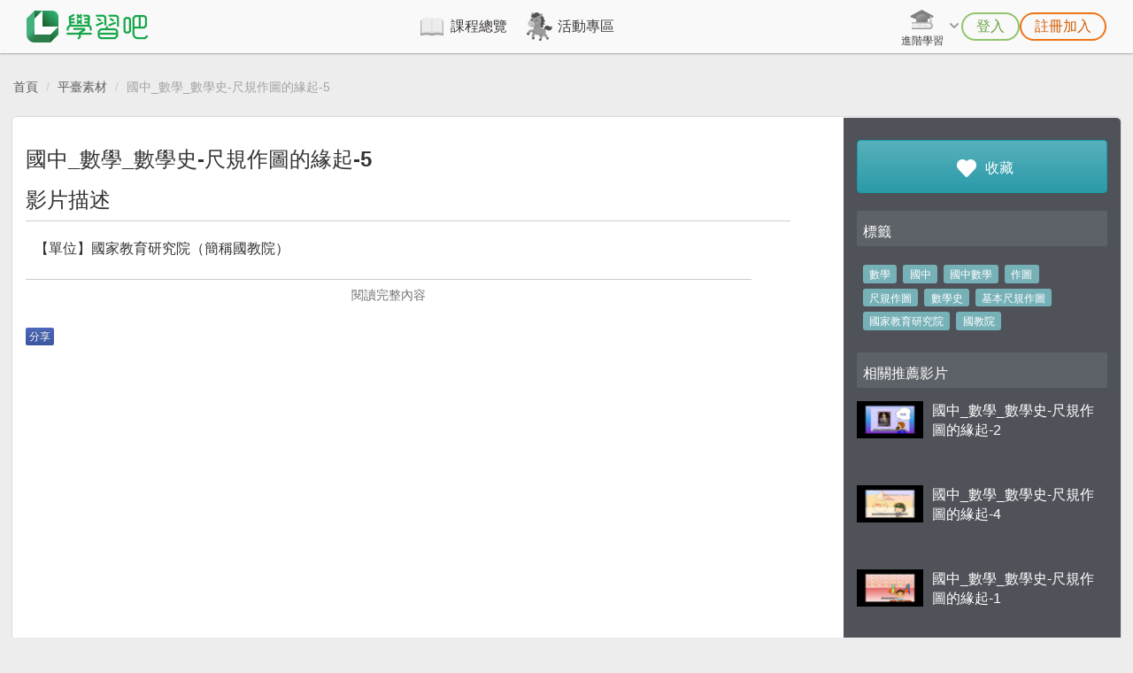

--- FILE ---
content_type: text/html; charset=UTF-8
request_url: https://www.learnmode.net/flip/video/10782
body_size: 11996
content:
<!DOCTYPE html>
<html lang="zh-tw">
    <head>
        <meta charset="utf-8">
        <meta http-equiv="X-UA-Compatible" content="IE=edge">
        <meta name="viewport" content="width=device-width, initial-scale=1">
        <meta name="description" content="翻轉學習影片描述：【單位】國家教育研究院（簡稱國教院）

【單位簡介】
國家教育研究院（簡稱國教院）為教育研究工作的最高專責機構，致力於建構教育政策發展智庫，精益求精，追求卓越，為國家重要課程測評研發基地。也重視領導人才的培育，並建構一套完整領導人才進修體系，成為名符其實的教育領導人才培育重鎮。
國教院製作許多貼近學生各種領域的影片，希望同學可以從生活中成長、快樂學習。

【影片簡介】
本影片為國家教育研究院授權提供。

本單元藉由擬人化的直尺與圓規超人幫助小直解決尺規作圖的作業，從中介紹尺規作圖的規定，同時也探討三 個尺規作圖的「設準」：從任一點到任一點可作直 線、有限直線可沿著直線不斷延長、以任意中心與任意距離可作一圓。同時藉由《幾何原本》中關於尺規作圖的命題，讓同學練習尺規作圖。

更多相關學習影片請上國家教育研究院愛學網，網址：http://stv.moe.edu.tw/">
                <!--social-->
                            <meta name="keywords" content="快速備課系統,Learnmode,學習吧,免費教學平台,官方課程,版本課程,學科課程,知識架構,特色課程,知識節點,國小自然,國中自然,國中理化,國中生物,國小&gt;數學,國中數學,高中數學,國中會考,高中數學,國小國語,國中地科,知識雲,快樂ｅ學院,親師生平台,博幼,科普,語文課程,成語故事,一眼看天下,閱讀課程,國際新聞,高中補習,高職,丙檢,K12,指考,學測,統測,自學,行動補習,線上補習,行動學習,數位學習,線上學習,補救教學,偏鄉課輔,考古題,教學影片,備課工具,朗讀作業,線上測驗,學習扶助,閱讀素養,閱讀理解,媒體識讀,自
主學習,差異化教學">                            <meta property="og:url" content="http://www.learnmode.net/flip/video/10782">                            <meta property="og:title" content="國中_數學_數學史-尺規作圖的緣起-5">                            <meta property="og:description" content="【單位】國家教育研究院（簡稱國教院）

【單位簡介】
國家教育研究院（簡稱國教院）為教育研究工作的最高專責機構，致力於建構教育政策發展智庫，精益求精，追求卓越，為國家重要課程測評研發基地。也重視領導人才的培育，並建構一套完整領導人才進修體系，成為名符其實的教育領導人才培育重鎮。
國教院製作許多貼近學生各種領域的影片，希望同學可以從生活中成長、快樂學習。

【影片簡介】
本影片為國家教育研究院授權提供。

本單元藉由擬人化的直尺與圓規超人幫助小直解決尺規作圖的作業，從中介紹尺規作圖的規定，同時也探討三個尺規作圖的「設準」：從任一點到任一點可作直線、有限直線可沿著直線不斷延長、以任意中心與任意距離可作一圓。同時藉由《幾何原本》中關於尺規作圖的命題，讓同學練習尺規作圖。

更多相關學習影片請上國家教育研究院愛學網，網址：http://stv.moe.edu.tw/">                            <meta property="og:image" content="https://resource.learnmode.net/upload/flip/video/44/44aec6ec974d2a6e/cover.jpg">                            <meta property="og:updated_time" content="1768872252">                                    <meta content='643960932464590' property='fb:app_id'/>
        <meta content='100009243609377' property='fb:admins'/>
                        <title>翻轉學習影片：國中_數學_數學史-尺規作圖的緣起-5</title>
        	<link href="/favicon.ico" rel="shortcut icon">
<link href="/themes/default/css/bootstrap.min.css" rel="stylesheet">
<link href="/themes/default/css/default.css?v=1721381316" rel="stylesheet">
<link href="/themes/default/css/navbar.css?v=1590136150" rel="stylesheet">
<link href="/themes/default/css/select2.css?v=1590136150" rel="stylesheet">
<link href="/themes/default/css/notification.css?v=1590136150" rel="stylesheet">
<link href="/themes/default/css/common.css?v=1590136150" rel="stylesheet">

        <link rel="stylesheet" href="/themes/default/css/font-awesome.min.css">

        <link href="/themes/default/css/video.css" rel="stylesheet"><link href="/themes/default/css/video-js/video-js.min.css" rel="stylesheet"><link href="/themes/default/css/video-js/button-styles.css" rel="stylesheet"><link href="/themes/default/css/flip.css" rel="stylesheet">
                <!-- Global site tag (gtag.js) - Google Analytics -->
        <script async src="https://www.googletagmanager.com/gtag/js?id=G-7KE81W01NB"></script>
        <script>
            window.dataLayer = window.dataLayer || [];
            function gtag(){dataLayer.push(arguments);}
            gtag('js', new Date());

            gtag('config', 'G-7KE81W01NB');
        </script>

        
        <!-- Hotjar Tracking Code for https://www.learnmode.net/home/ -->
        <script>
            (function(h,o,t,j,a,r){
                h.hj=h.hj||function(){(h.hj.q=h.hj.q||[]).push(arguments)};
                h._hjSettings={hjid:'2952036',hjsv:6};
                a=o.getElementsByTagName('head')[0];
                r=o.createElement('script');r.async=1;
                r.src=t+h._hjSettings.hjid+j+h._hjSettings.hjsv;
                a.appendChild(r);
            })(window,document,'https://static.hotjar.com/c/hotjar-','.js?sv=');
        </script>
        <!-- End Hotjar Tracking Code -->

        <!-- HTML5 Shim and Respond.js IE8 support of HTML5 elements and media queries -->
        <!-- WARNING: Respond.js doesn't work if you view the page via file:// -->
        <!--[if lt IE 9]>
        <script src="https://oss.maxcdn.com/html5shiv/3.7.2/html5shiv.min.js"></script>
        <script src="https://oss.maxcdn.com/respond/1.4.2/respond.min.js"></script>
        <![endif]-->
    </head>
    <body class="gray-f2">

        <!-- Current CI Main Header -->

<style>
    .lms-header {
        --header-height: 60px;
        --color-black-normal: #3E3A39;
        --color-gray-light-249: #F9F9F9;
        --color-green-light: #92C56E;
        --color-green-normal: #7DB837;
        --color-green-dark: #66A03D;
        --color-orange-normal: #EE7417;
        --color-orange-dark: #D35B00;
        --navbar-link-active-border: var(--color-green-light);
        --navbar-link-active-text: var(--color-green-normal);

        height: var(--header-height);
        font-size: 16px;
    }

    .fixed-navbar {
        width: 100%;
        height: var(--header-height);
        background-color: var(--color-gray-light-249);
        box-shadow: 0px 1px 2px 0px rgba(0, 0, 0, 0.3);
        position: fixed;
        z-index: 1030;
    }

    .navbar-content {
        display: flex;
        justify-content: space-between;
        padding: 0 30px;
    }
    @media screen and (min-width: 768px) and (max-width: 1199px) {
        .navbar-content {
            padding: 0 20px;
        }
    }
    @media screen and (max-width: 767px) {
        .navbar-content {
            padding: 0 10px;
        }
    }

    .navbar-brand {
        height: var(--header-height);
        display: flex;
        align-items: center;
        margin: 0;
        padding: 0;
    }
    .navbar-brand > .logo {
        height: 36px;
        width: auto;
    }

    .navbar-hamburger {
        display: none;
    }
    .navbar-hamburger > label[for='navbarToggler'] {
        height: var(--header-height);
        display: flex;
        align-items: center;
        cursor: pointer;
        margin-bottom: 0;
    }
    .navbar-hamburger > label[for='navbarToggler']::after {
        content: "";
        width: 32px;
        height: 32px;
        background-size: 100%;
        background-image: url(/lms-vue/src/assets/image/header/hamburger.png);
        background-position: center;
        background-repeat: no-repeat;
        display: inline-block;
    }
    #navbarToggler:checked ~ .navbar-hamburger > label[for='navbarToggler']::after {
        background-image: url(/lms-vue/src/assets/image/header/hamburger_close.png);
    }

    #navbarLinks {
        flex: 1;
        display: flex;
    }
    #navbarLinks > .navbar-center {
        flex: 1;
        display: flex;
        justify-content: center;
    }
    @media screen and (min-width: 768px) {
        #navbarLinks > .navbar-center {
            padding-left: 20px;
            padding-right: 40px;
        }
    }
    #navbarLinks > .navbar-right {
        display: flex;
        justify-content: center;
    }

    @media screen and (max-width: 767px) {
        .navbar-hamburger {
            display: inline-block;
        }

        #navbarLinks {
            width: 100%;
            height: 0;
            background-color: #FFF;
            display: block;
            position: absolute;
            top: var(--header-height);
            left: 0;
            overflow: hidden;
            transition: 250ms ease-in;
        }

        #navbarToggler:not(:checked) ~ #navbarLinks {
            height: 0;
        }
        #navbarToggler:checked ~ #navbarLinks {
            height: calc(100vh - var(--header-height));
            overflow: auto;
        }
    }

    /******************************/

    .center-links {
        display: flex;
        gap: 48px;
    }
    .center-links .navbar-link {
        height: var(--header-height);
        display: flex;
        align-items: center;
        justify-content: center;
        position: relative;
        color: var(--color-black-normal);
        font-weight: bold;
        padding: 0 10px;
    }
    .center-links .navbar-link::before {
        content: "";
        width: 32px;
        height: 32px;
        background-size: 100%;
        background-image: var(--active-icon);
        background-position: center;
        background-repeat: no-repeat;
        display: inline-block;
        margin-right: 5px;
        filter: grayscale(1);
    }
    .center-links .navbar-link::after {
        content: "";
        width: 100%;
        border-bottom: 3px solid var(--navbar-link-active-border);
        border-radius: 1px;
        display: inline-block;
        position: absolute;
        left: 0;
        bottom: 0;
        transform: scaleX(0);
        transition: transform 250ms ease-in-out;
    }
    .center-links .navbar-link:hover {
        background-color: #F0F0F0;
        color: var(--navbar-link-active-text);
        text-decoration: none;
    }
    .center-links .navbar-link:hover::before {
        filter: grayscale(0);
    }
    /* `.center-links .navbar-link` state */
    .center-links .navbar-link.active::before {
        filter: grayscale(0);
    }
    .center-links .navbar-link.active::after {
        transform: scaleX(1);
    }
    /* `.center-links .navbar-link` state */
    @media screen and (min-width: 768px) and (max-width: 1199px) {
        .center-links {
            width: 100%;
            gap: 10px;
        }
        .center-links .navbar-link {
            width: 100%;
            flex-direction: column;
            font-size: 12px;
        }
        .center-links .navbar-link::before {
            margin-right: 0;
        }
    }
    @media screen and (max-width: 767px) {
        .center-links {
            width: 100%;
            flex-direction: column;
            gap: 0;
        }
    }

    .right-links {
        display: flex;
        gap: 30px;
    }
    .right-links .navbar-link {
        height: var(--header-height);
        display: flex;
        align-items: center;
        color: var(--color-black-normal);
        font-weight: bold;
    }
    .right-links .navbar-link::before {
        content: "";
        width: 32px;
        height: 32px;
        background-size: 32px;
        background-image: var(--active-icon);
        background-position: center;
        background-repeat: no-repeat;
        display: inline-block;
        margin-right: 5px;
        filter: grayscale(1);
    }
    .right-links .navbar-link:hover {
        text-decoration: none;
    }
    .right-links .navbar-link:hover::before {
        filter: grayscale(0);
    }
    /* `.right-links .navbar-link` state */
    .right-links .navbar-link.active {
        color: var(--navbar-link-active-text);
    }
    .right-links .navbar-link.active::before {
        filter: grayscale(0);
    }
    /* `.right-links .navbar-link` state */
    /* `.right-links .navbar-link` type */
    .right-links .navbar-link.pure-icon::before {
        width: 40px;
        height: 40px;
        border-radius: 50%;
        filter: grayscale(0);
        transition: .6s;
        margin-right: 0;
    }
    .right-links .navbar-link.pure-icon:hover::before,
    .right-links .navbar-link.active.pure-icon::before {
        background-color: #F0F0F0;
    }
    .right-links .navbar-link.pure-text::before {
        display: none;
    }
    .right-links .navbar-link.pure-text .custom-icon {
        margin-right: 10px;
    }
    /* `.right-links .navbar-link` type */
    /* `.right-links .navbar-link` specific */
    .right-links .navbar-link.user-info::before {
        flex-shrink: 0;
        border-radius: 50%;
        filter: grayscale(0);
    }
    .right-links .navbar-link.user-info .user-name {
        max-width: 4em;
        font-weight: bold;
        /* shorten text */
        display: -webkit-box;
        text-overflow: ellipsis;
        white-space: initial;
        word-break: break-all;
        overflow: hidden;
        -webkit-line-clamp: 1;
        -webkit-box-orient: vertical;
    }
    @media screen and (min-width: 768px) and (max-width: 1199px) {
        .right-links .navbar-link.user-info::before {
            margin-right: 0;
        }
        .right-links .navbar-link.user-info .user-name {
            display: none;
        }
    }
    @media screen and (max-width: 767px) {
        .right-links .navbar-link.user-info {
            background-color: var(--color-gray-light-249);
        }
        .right-links .navbar-link.user-info .user-name {
            max-width: 100%;
        }
    }
    @media screen and (min-width: 768px) {
        .right-links > .navbar-link.logout {
            display: none;
        }
        .right-links .navbar-link.logout.dropdown-item {
            border-top: 3px solid #F0F0F0;
            display: flex;
        }
        .right-links .navbar-link.logout.dropdown-item:first-child:last-child {
            border-top: 0;
        }
    }
    @media screen and (max-width: 767px) {
        .right-links .navbar-link.logout.dropdown-item {
            display: none;
        }
        .right-links > .navbar-link.logout {
            display: flex;
        }
    }
    /* `.right-links .navbar-link` specific */
    @media screen and (min-width: 768px) and (max-width: 1199px) {
        .right-links {
            gap: 15px;
        }
    }
    @media screen and (min-width: 768px) {
        .right-links.__noCollapsedLinks {
            display: none;
        }
        .right-links .navbar-link.pure-icon {
            display: flex;
        }
    }
    @media screen and (max-width: 767px) {
        .right-links:not(.__noCollapsedLinks) {
            width: 100%;
            flex-direction: column-reverse;
            gap: 0;
        }
        .right-links:not(.__noCollapsedLinks) .navbar-link.pure-icon {
            display: none;
        }
        .right-links.__noCollapsedLinks {
            flex: 1;
            display: flex;
            gap: 10px;
            justify-content: flex-end;
            padding: 0 10px;
        }
        .right-links.__noReversedLinks {
            flex-direction: column;
        }
    }

    .navbar-dropdown .dropdown-toggle {
        height: var(--header-height);
        background-color: transparent;
        border: none;
        display: flex;
        align-items: center;
        color: var(--color-black-normal);
        padding: 0;
    }
    .navbar-dropdown .dropdown-toggle::after {
        content: "";
        width: 16px;
        height: 16px;
        background-size: 16px;
        background-image: url(/lms-vue/src/assets/image/icon/32x32/down_gray.png);
        border: none;
        display: inline-block;
        vertical-align: middle;
        margin-top: -3px;
        margin-left: 0.255em;
    }
    .navbar-dropdown.open .dropdown-toggle::after {
        background-image: url(/lms-vue/src/assets/image/icon/32x32/up_gray.png);
    }
    .navbar-dropdown .dropdown-toggle > .icon-toggle {
        display: flex;
        flex-direction: column;
        align-items: center;
        justify-content: center;
        font-size: 12px;
        font-weight: bold;
    }
    .navbar-dropdown .dropdown-toggle > .icon-toggle::before {
        content: "";
        min-width: 32px;
        height: 32px;
        background-size: 100%;
        background-image: var(--active-icon);
        background-position: center;
        background-repeat: no-repeat;
        display: inline-block;
        filter: grayscale(1);
    }
    .navbar-dropdown .dropdown-toggle:hover > .icon-toggle::before {
        filter: grayscale(0);
    }
    .navbar-dropdown.open .dropdown-toggle > .icon-toggle::before {
        filter: grayscale(0);
    }
    .navbar-dropdown.open .dropdown-toggle.pure-icon::before {
        background-color: #F0F0F0;
    }
    .navbar-dropdown .dropdown-toggle.pure-icon::after {
        display: none;
    }
    .navbar-dropdown .dropdown-menu {
        border: none;
        box-shadow: none;
        font-size: 16px;
    }
    .navbar-dropdown .dropdown-menu .dropdown-item {
        width: 100%;
        white-space: nowrap;
    }
    .navbar-dropdown .dropdown-menu .dropdown-item:hover {
        background-color: #F0F0F0;
    }
    .navbar-dropdown .dropdown-menu .dropdown-item:active {
        background-color: #F0F0F0;
        color: var(--color-black-normal);
    }
    @media screen and (min-width: 768px) {
        .navbar-dropdown .dropdown-menu {
            background-color: var(--color-gray-light-249);
            border-radius: 8px;
            box-shadow: 0px 2px 4px 0px rgba(0, 0, 0, 0.3);
            padding: 3px 0;
        }
        .navbar-dropdown .dropdown-menu .dropdown-item {
            height: 56px;
            padding: 0 25px;
        }
    }
    @media screen and (max-width: 767px) {
        .navbar-dropdown.__menuExpanded {
            position: static;
        }
        .navbar-dropdown.__menuExpanded .dropdown-toggle {
            pointer-events: none;
        }
        .navbar-dropdown.__menuExpanded .dropdown-menu {
            width: 100%;
            border-radius: 0;
            display: block;
            position: static;
            padding: 0;
            margin-top: 0;
        }

        .navbar-dropdown.__toggleHidden .dropdown-toggle {
            display: none;
        }
    }

    @media screen and (max-width: 767px) {
        .center-links .navbar-link,
        .right-links:not(.__noCollapsedLinks) .navbar-link {
            width: 100%;
            flex-direction: row;
            justify-content: flex-start;
            font-size: 16px;
            padding-left: calc((100% - 100px) / 2);
        }
        .center-links .navbar-link::before,
        .right-links:not(.__noCollapsedLinks) .navbar-link::before {
            filter: grayscale(0);
        }
        .center-links .navbar-link::after,
        .right-links:not(.__noCollapsedLinks) .navbar-link::after {
            display: none;
        }
        .center-links .navbar-link.pure-text,
        .right-links:not(.__noCollapsedLinks) .navbar-link.pure-text {
            justify-content: center;
            padding: 0;
        }
        .center-links .navbar-link:not(.border-less),
        .right-links:not(.__noCollapsedLinks) .navbar-link:not(.border-less) {
            border-bottom: 1px solid #F0F0F0;
        }
        .center-links .navbar-link:not(.border-less):last-child,
        .right-links:not(.__noCollapsedLinks) .navbar-link:not(.border-less):last-child {
            border-bottom: 3px solid #F0F0F0;
        }
    }

    .navbar-login-controls {
        display: flex;
        gap: 10px;
        list-style: none;
        padding-left: 0;
        margin-bottom: 0;
    }
    .navbar-login-controls .control-btn {
        height: 32px;
        background-color: transparent;
        border-width: 2px;
        border-style: solid;
        border-color: transparent;
        border-radius: 999px;
        display: flex;
        align-items: center;
        justify-content: center;
        font-size: 16px;
        font-weight: bold;
        padding: 0 15px;
    }
    /* `.navbar-login-controls .control-btn` style */
    .navbar-login-controls .control-btn.green {
        border-color: var(--color-green-light);
        color: var(--color-green-dark);
    }
    .navbar-login-controls .control-btn.green:hover {
        background: linear-gradient(to right bottom, var(--color-green-light), var(--color-green-dark));
        color: #FFF;
    }
    .navbar-login-controls .control-btn.orange {
        border-color: var(--color-orange-normal);
        color: var(--color-orange-dark);
    }
    .navbar-login-controls .control-btn.orange:hover {
        background: linear-gradient(to right bottom, var(--color-orange-normal), var(--color-orange-dark));
        color: #FFF;
    }
    /* `.navbar-login-controls .control-btn` style */
    @media screen and (max-width: 767px) {
        .navbar-login-controls {
            flex-direction: column;
            gap: 0;
            padding-top: var(--header-height);
        }
        .navbar-login-controls .control-btn {
            width: 120px;
            height: 40px;
            font-size: 18px;
        }
    }
</style>

<nav class="lms-header">
    <div class="fixed-navbar">
        <div class="navbar-content">
            <!-- LOGO -->
            <a
                class="navbar-brand"
                href="/home/"
            >
                <img
                    class="logo"
                    src="/upload/home/logo.png"
                />
            </a>
            <!-- Expanded links -->
            <div class="right-links __noCollapsedLinks">
                <!-- 搜尋 (版面 768 ↓) -->
                                <!-- 通知 (版面 768 ↓) -->
                            </div>
            <!-- Hamburger -->
            <input
                type="checkbox"
                id="navbarToggler"
                hidden
            />
            <div class="navbar-hamburger">
                <label for="navbarToggler" />
            </div>
            <!-- Links -->
            <div
                id="navbarLinks"
                aria-labelledby="navbarToggler"
            >
                <div class="navbar-center">
                    <!-- 主要連結 -->
                    <div class="center-links">
                        <a
                            class="navbar-link"
                            href="/course_library/"
                            style="--active-icon: url(/webpack-compiled/header_icons/course_library-active.png);"
                        >課程總覽</a>
                                                    <a
                                class="navbar-link"
                                href="https://www.learnmode.net/course_library/4734/activity-1"
                                style="--active-icon: url(/webpack-compiled/header_icons/events/202601-active.png);"
                            >活動專區</a>
                                                                    </div>
                </div>
                <div class="navbar-right">
                                            <div class="right-links __noReversedLinks">
                                            <!-- 登出按鈕 (版面 768 ↓) -->
                                                <!-- 進階學習選單 -->
                                                    <div class="dropdown navbar-dropdown __menuExpanded __toggleHidden">
                                <button
                                    id="advancedLearningDropdownToggle"
                                    class="dropdown-toggle"
                                    data-toggle="dropdown"
                                    aria-haspopup="true"
                                    aria-expanded="false"
                                >
                                    <div
                                        class="icon-toggle"
                                        style="--active-icon: url(/webpack-compiled/header_icons/advanced_learning-active.png);"
                                    >進階學習</div>
                                </button>
                                <div
                                    class="dropdown-menu dropdown-menu-right"
                                    aria-labelledby="advancedLearningDropdownToggle"
                                >
                                    <a
                                        class="navbar-link pure-text dropdown-item"
                                        href="https://premium.learnmode.net/"
                                        title="加分吧官方網站"
                                        target="_blank"
                                    >
                                        <img
                                            class="custom-icon"
                                            src="/lms-vue/src/assets/image/header/premium_logo.png"
                                            height="36"
                                            alt="加分吧官方網站"
                                        />會考準備課程
                                    </a>
                                    <a
                                        class="navbar-link pure-text dropdown-item"
                                        href="https://www.ideali.com.tw/"
                                        title="創造栗官方網站"
                                        target="_blank"
                                    >
                                        <img
                                            class="custom-icon"
                                            src="/lms-vue/src/assets/image/header/ideali_logo.png"
                                            height="36"
                                            alt="創造栗官方網站"
                                        />科技素養教育
                                    </a>
                                </div>
                            </div>
                                                <!-- 教學素材選單 (老師) -->
                                                <!-- 搜尋 (版面 768 ↑) -->
                                                <!-- 通知 (版面 768 ↑) -->
                                                <!-- 使用者功能選單 -->
                                                    <ul class="navbar-login-controls">
                                                                    <li class="navbar-link pure-text border-less">
                                        <button
                                            class="control-btn green"
                                            onclick="login()"
                                        >登入</button>
                                    </li>
                                                                                                    <li class="navbar-link pure-text border-less">
                                        <button
                                            class="control-btn orange"
                                            onclick="register()"
                                        >註冊加入</button>
                                    </li>
                                                            </ul>
                                            </div>
                </div>
            </div>
        </div>
    </div>
</nav>

<script>
    // 登入
    const login = () => {
        let date = new Date();
        date.setSeconds(date.getSeconds() + 60 * 60);
        document.cookie = "login=open; expires=" + date.toGMTString() + "; path=/";
        location.href = '/home/';
    };
    // 註冊
    const register = () => {
        let date = new Date();
        date.setSeconds(date.getSeconds() + 60 * 60);
        document.cookie = "register=open; expires=" + date.toGMTString() + "; path=/";
        location.href = '/home/';
    };
</script>

                <!--facebook-->
        <div id="fb-root"></div>
        
        <div ng-app="dpdApp" class="container wrapper">

            <div class="network_disconnect" style="display: none; position: fixed; top: 52px; left: 50%; z-index:1999;">
                <div class="alert alert-dismissible alert-page alert-danger" role="alert">
                    <span>
                        網路異常中                    </span>
                </div>
            </div>

                            <script type="text/template" class="dpd-i18n">
                    {"collect_video":"\u6b64\u5f71\u7247\u5df2\u6536\u85cf\u6210\u529f","cancel_collect_video":"\u53d6\u6d88\u6b64\u5f71\u7247\u6536\u85cf\u6210\u529f","cancel_collect":"\u53d6\u6d88\u6536\u85cf","collect":"\u6536\u85cf","promote_register_info":"\u66f4\u591a\u7684\u8ab2\u7a0b\u5167\u5bb9\u8acb<a href='\/register' target='_blank'>\u8a3b\u518a LearnMode \u5b78\u7fd2\u5427<a>"}                </script>
            
                            <script type="text/template" class="dpd-server-data">
                    {"video":{"id":"10782","type":"youtube","search_id":"AXRyylVmS6sSae_OrXiM","hash":"44aec6ec974d2a6e","course_id":"0","name":"\u570b\u4e2d_\u6578\u5b78_\u6578\u5b78\u53f2-\u5c3a\u898f\u4f5c\u5716\u7684\u7de3\u8d77-5","author":"\u570b\u5bb6\u6559\u80b2\u7814\u7a76\u9662","institution":"\u570b\u5bb6\u6559\u80b2\u7814\u7a76\u9662","publication_date":"","public":"1","publish":"1","publish_start":"0000-00-00 00:00:00","publish_end":"0000-00-00 00:00:00","CC_type":"","tag":"\u6578\u5b78,\u570b\u4e2d,\u570b\u4e2d\u6578\u5b78,\u4f5c\u5716,\u5c3a\u898f\u4f5c\u5716,\u6578\u5b78\u53f2,\u57fa\u672c\u5c3a\u898f\u4f5c\u5716,\u570b\u5bb6\u6559\u80b2\u7814\u7a76\u9662,\u570b\u6559\u9662","file_name":"","src_name":"http:\/\/youtu.be\/iV1tYa8HDR4","enterdate":"2015-10-08 09:35:50","thumbnail":"iV1tYa8HDR4.jpg","browses":"236","recommend":"0","views":"181","downloads":"0","admin_id":"123850","formats":"","encoder_id":"0","project_source":"\u570b\u5bb6\u6559\u80b2\u7814\u7a76\u9662","language":"","difficulty_level":"2","state":"finished","duration":"411","path":{"file":"","cover":"https:\/\/resource.learnmode.net\/upload\/flip\/video\/44\/44aec6ec974d2a6e\/cover.jpg"},"tags":["\u6578\u5b78","\u570b\u4e2d","\u570b\u4e2d\u6578\u5b78","\u4f5c\u5716","\u5c3a\u898f\u4f5c\u5716","\u6578\u5b78\u53f2","\u57fa\u672c\u5c3a\u898f\u4f5c\u5716","\u570b\u5bb6\u6559\u80b2\u7814\u7a76\u9662","\u570b\u6559\u9662"],"qr_code":"https:\/\/resource.learnmode.net\/upload\/flip\/video\/44\/44aec6ec974d2a6e\/qr_code.png","youtube_embed":"<iframe width=\"640\" height=\"480\" src=\"\/\/www.youtube-nocookie.com\/embed\/iV1tYa8HDR4?rel=0&amp;controls=1&amp;showinfo=1\" frameborder=\"0\" allowfullscreen class=\"youtube\" id=\"player\"><\/iframe>","favorite_id":false},"config":{"video_encoder_progress":"http:\/\/10.0.10.207:8080\/progress"},"learning_log":{"interval":60000}}                </script>
            
                                            <script type="text/ng-template" id="_show_alert.html">
                    <div style="position: fixed; left: 50%; z-index:999;">
    <div ng-show="!alert.type" class="alert alert-info alert-page">
        <div class="loading-spinner"></div>
        {{alert.msg || '讀取中...'}}
    </div>
    <div ng-show="alert.type" class="alert alert-{{alert.type ? alert.type : 'info'}} alert-dismissible alert-page" role="alert">
        <button type="button" class="close" ng-hide="alert.closeBtn" ng-click="close()"><span aria-hidden="true">&times;</span><span class="sr-only">Close</span></button>
        <span ng-bind-html="alert.msg"></span>
    </div>
</div>                </script>
                                <script type="text/ng-template" id="_videoplayer.html">
                        <div id="video-player">
        <video ng-show="!progressshow"></video>
    </div>
    <div ng-class="{v360p: 'video-360p', v480p: 'video-480p', v720p: 'video-720p', v1080p: 'video-1080p'}[isSize]" controller="progressController" ng-show="progressshow" ng-cloak>
        <div class="admin-video-block">
            <progressbar class="progress-striped" value="progress" ng-if="!progress_err">{{progress+"%"}} </progressbar>
        </div>
          
        <div class="spinner-text">
            <span class="glyphicon glyphicon-repeat glyphicon-repeat-animate" ng-if="!progress_err"></span>
            <span class="glyphicon glyphicon-remove-circle" ng-if="progress_err"></span>
            <span> <span ng-if="!progress_msg">轉檔中</span> {{progress_msg}}</span>
        </div>
        <div class="converting-text">
            <span>系統會繼續處理您的檔案，您可以先離開此頁面，編輯其他課程活動</span>
        </div>
    </div>                </script>
                                <script type="text/ng-template" id="_login_event_modal.html">
                    <div class="modal fade video-alert" id="please_login_modal" tabindex="-1" role="dialog">
  <div class="modal-dialog video-alert-dialog" role="document">
    <div class="modal-content video-alert-content">
      <div class="modal-head video-alert-head">
        <a type="button" data-dismiss="modal" aria-label="Close"><img class="close-btu" src="/themes/default/image/close.png" alt="LMS"></a>
        <div class="line-space"></div>
        <div class="word-size-30">提醒您！</div>
      </div>
      <div class="modal-body">
        <div class="word-size-24">
          <span class="word-size-20">請點選 登入或註冊會員<span>
          <br>
          <span class="word-size-20">體驗更多課程和記錄學習歷程<span>
          <div class="line-space-2"></div>
          <button class="video_modal_login_btn"><a class="video_modal_btn_a" href="/login" target="_blank">登入</a></button>
          <br>
          <ul class="word-line">
            <li class="line1"></li>
            <li class="line2"><span>或</span></li>
          </ul>
          <br>
          <button class="video_modal_register_btn"><a href="/register" class="video_modal_btn_a" target="_blank">註冊會員</a></button>
        </div>
      </div>
    </div>
  </div>
</div>                </script>
                            
                                        
            <div class="grid">
                                <div class="flip-video">
    <div class="frame gray-f2" ng-controller="FlipVideoCtrl as vm" ng-cloak>
        <div class="col-sm-12 hidden-xs">
            <ol class="breadcrumb">
                <li><a ng-href="/" target="_self">首頁</a></li>
                <li><a href="/flip?type=video" target="_self">平臺素材</a></li>
                <li>{{'國中_數學_數學史-尺規作圖的緣起-5' | dpdCut:true:50:'...'}}</li>
            </ol>
        </div>
        <div dpd-event-modal></div>
        <div class="row page">
            <div class="col-sm-9 content">
                <h2 class="block-main-header">國中_數學_數學史-尺規作圖的緣起-5</h2>
                <div id="playerId"></div>
                                <div dpd-videoplayer></div>

                <div class="mobile visible-xs">
                    <a class="btn btn-dpd-lg btn-green favoriteTarget" ng-click="vm.favorite($event)">
                        <span class="glyphicon glyphicon-dpd-favorite"></span>
                        <span class="favorite-text">
                                                    收藏                        </span>
                    </a>
                </div>

                <div class="block-content-2">
                    <h3>影片描述</h3>
                    <hr class="hidden-xs">
                    <div class="block-content-2">
                        <div class="block-main-content">
                            <div class="descriptionContent block-description-content" dpd-readmore>【單位】國家教育研究院（簡稱國教院）<br />
<br />
【單位簡介】<br />
國家教育研究院（簡稱國教院）為教育研究工作的最高專責機構，致力於建構教育政策發展智庫，精益求精，追求卓越，為國家重要課程測評研發基地。也重視領導人才的培育，並建構一套完整領導人才進修體系，成為名符其實的教育領導人才培育重鎮。<br />
國教院製作許多貼近學生各種領域的影片，希望同學可以從生活中成長、快樂學習。<br />
<br />
【影片簡介】<br />
本影片為國家教育研究院授權提供。<br />
<br />
本單元藉由擬人化的直尺與圓規超人幫助小直解決尺規作圖的作業，從中介紹尺規作圖的規定，同時也探討三 個尺規作圖的「設準」：從任一點到任一點可作直 線、有限直線可沿著直線不斷延長、以任意中心與任意距離可作一圓。同時藉由《幾何原本》中關於尺規作圖的命題，讓同學練習尺規作圖。<br />
<br />
更多相關學習影片請上國家教育研究院愛學網，網址：http://stv.moe.edu.tw/</div>
                            <p class="block-read-more"></p>
                        </div>
                        <a href="#" class="block-read-more-button" ng-show="show">閱讀完整內容</a>

                                            </div>
                </div>
                    <div class="hidden-xs">
        <div class="facebook-share pull-left">分享</div>
        <div class="fb-like pull-left" data-href="http://www.learnmode.net/flip/video/10782" data-layout="standard" data-action="like" data-show-faces="false" data-share="false" style='z-index:2'></div>
    <div class="fb-comments" data-num-posts="10" data-width="100%" data-href="http://www.learnmode.net/flip/video/10782" style="z-index:1"/></div>
    </div>

            </div>
            
            <div class="mobile visible-xs">
                <div class="recommend-video"> 
                    <h3>相關推薦影片</h3>
                                            <div class="media">
                            <div class="media-left">
                                <a href="/flip/video/10779" target="_self">
                                    <img class="media-object" src="https://resource.learnmode.net/upload/flip/video/76/76897548279d4d19/cover.jpg" width="100">
                                </a>
                            </div>
                            <div class="media-body">
                                <a href="/flip/video/10779" target="_self">國中_數學_數學史-尺規作圖的緣起-2</a>
                            </div>
                        </div>
                                            <div class="media">
                            <div class="media-left">
                                <a href="/flip/video/10781" target="_self">
                                    <img class="media-object" src="https://resource.learnmode.net/upload/flip/video/f2/f2fcf33854456493/cover.jpg" width="100">
                                </a>
                            </div>
                            <div class="media-body">
                                <a href="/flip/video/10781" target="_self">國中_數學_數學史-尺規作圖的緣起-4</a>
                            </div>
                        </div>
                                            <div class="media">
                            <div class="media-left">
                                <a href="/flip/video/10778" target="_self">
                                    <img class="media-object" src="https://resource.learnmode.net/upload/flip/video/bc/bcc2bde42191c7ef/cover.jpg" width="100">
                                </a>
                            </div>
                            <div class="media-body">
                                <a href="/flip/video/10778" target="_self">國中_數學_數學史-尺規作圖的緣起-1</a>
                            </div>
                        </div>
                                            <div class="media">
                            <div class="media-left">
                                <a href="/flip/video/10780" target="_self">
                                    <img class="media-object" src="https://resource.learnmode.net/upload/flip/video/ab/ab50362eb3e6af43/cover.jpg" width="100">
                                </a>
                            </div>
                            <div class="media-body">
                                <a href="/flip/video/10780" target="_self">國中_數學_數學史-尺規作圖的緣起-3</a>
                            </div>
                        </div>
                                            <div class="media">
                            <div class="media-left">
                                <a href="/flip/video/10620" target="_self">
                                    <img class="media-object" src="https://resource.learnmode.net/upload/flip/video/d3/d39c39b458be9d1d/cover.jpg" width="100">
                                </a>
                            </div>
                            <div class="media-body">
                                <a href="/flip/video/10620" target="_self">國中_數學_幾何的基本元素II-2</a>
                            </div>
                        </div>
                                                        </div>
            </div>
            <div class="col-sm-3 menu hidden-xs">
                <div class="row menu-btn-group">
                    <a class="btn btn-dpd-lg btn-green col-sm-12 favoriteTarget" ng-click="vm.favorite($event)">
                        <span class="glyphicon glyphicon-dpd-favorite"></span>
                        <span class="favorite-text">
                                                    收藏                        </span>
                    </a>
                </div>
                <div class="menu-block">
                    <div class="menu-block-header">
                        標籤                    </div>
                    <div class="block-content">
                                                    <span class="label label-tag"><a href="https://www.learnmode.net/search?q=數學" target="_self">數學</a></span>
                                                    <span class="label label-tag"><a href="https://www.learnmode.net/search?q=國中" target="_self">國中</a></span>
                                                    <span class="label label-tag"><a href="https://www.learnmode.net/search?q=國中數學" target="_self">國中數學</a></span>
                                                    <span class="label label-tag"><a href="https://www.learnmode.net/search?q=作圖" target="_self">作圖</a></span>
                                                    <span class="label label-tag"><a href="https://www.learnmode.net/search?q=尺規作圖" target="_self">尺規作圖</a></span>
                                                    <span class="label label-tag"><a href="https://www.learnmode.net/search?q=數學史" target="_self">數學史</a></span>
                                                    <span class="label label-tag"><a href="https://www.learnmode.net/search?q=基本尺規作圖" target="_self">基本尺規作圖</a></span>
                                                    <span class="label label-tag"><a href="https://www.learnmode.net/search?q=國家教育研究院" target="_self">國家教育研究院</a></span>
                                                    <span class="label label-tag"><a href="https://www.learnmode.net/search?q=國教院" target="_self">國教院</a></span>
                                                                    </div>
                </div>
                <div class="menu-block">
                    <div class="menu-block-header">
                        相關推薦影片                    </div>
                                            <div class="media">
                            <div class="media-left">
                                <a href="/flip/video/10779" target="_self">
                                    <img class="media-object" src="https://resource.learnmode.net/upload/flip/video/76/76897548279d4d19/cover.jpg" width="75">
                                </a>
                            </div>
                            <div class="media-body">
                                <a href="/flip/video/10779" target="_self">國中_數學_數學史-尺規作圖的緣起-2</a>
                            </div>
                        </div>
                                            <div class="media">
                            <div class="media-left">
                                <a href="/flip/video/10781" target="_self">
                                    <img class="media-object" src="https://resource.learnmode.net/upload/flip/video/f2/f2fcf33854456493/cover.jpg" width="75">
                                </a>
                            </div>
                            <div class="media-body">
                                <a href="/flip/video/10781" target="_self">國中_數學_數學史-尺規作圖的緣起-4</a>
                            </div>
                        </div>
                                            <div class="media">
                            <div class="media-left">
                                <a href="/flip/video/10778" target="_self">
                                    <img class="media-object" src="https://resource.learnmode.net/upload/flip/video/bc/bcc2bde42191c7ef/cover.jpg" width="75">
                                </a>
                            </div>
                            <div class="media-body">
                                <a href="/flip/video/10778" target="_self">國中_數學_數學史-尺規作圖的緣起-1</a>
                            </div>
                        </div>
                                            <div class="media">
                            <div class="media-left">
                                <a href="/flip/video/10780" target="_self">
                                    <img class="media-object" src="https://resource.learnmode.net/upload/flip/video/ab/ab50362eb3e6af43/cover.jpg" width="75">
                                </a>
                            </div>
                            <div class="media-body">
                                <a href="/flip/video/10780" target="_self">國中_數學_數學史-尺規作圖的緣起-3</a>
                            </div>
                        </div>
                                            <div class="media">
                            <div class="media-left">
                                <a href="/flip/video/10620" target="_self">
                                    <img class="media-object" src="https://resource.learnmode.net/upload/flip/video/d3/d39c39b458be9d1d/cover.jpg" width="75">
                                </a>
                            </div>
                            <div class="media-body">
                                <a href="/flip/video/10620" target="_self">國中_數學_幾何的基本元素II-2</a>
                            </div>
                        </div>
                                                        </div>
            </div>
        </div>
    </div>
</div>


<script type="text/javascript">
    var tag = document.createElement('script');
    tag.id = 'iframe-demo';
    tag.src = 'https://www.youtube.com/iframe_api';
    var firstScriptTag = document.getElementsByTagName('script')[0];
    firstScriptTag.parentNode.insertBefore(tag, firstScriptTag);

    var player;
    function onYouTubeIframeAPIReady() {
        player = new YT.Player('playerId', {
            width: '640',
            height: '480',
            videoId: 'iV1tYa8HDR4',
            events: {
                'onReady': onPlayerReady,
                'onStateChange': onPlayerStateChange
            },
            playerVars: {
                'rel': 0,
                'start': '',
            }
        });
    }
    function onPlayerReady(event) {
        console.warn(' onPlayerReady 10782');
    }
    function onPlayerStateChange(event) {
        var playerStatus = event.data;
        if (playerStatus == -1) {
            // unstarted
        }
        else if (playerStatus == 0) {
            $.post( '/api/log/video_ended', {id: '10782',type:'youtube',time:player.getCurrentTime()});
            console.info(' ended ');
        }
        else if (playerStatus == 1) {
            $.post( '/api/log/video_playing', {id: '10782',type:'youtube',time:player.getCurrentTime()});
            console.info(' playing ');
        }
        else if (playerStatus == 2) {
            $.post( '/api/log/video_paused', {id: '10782',type:'youtube',time:player.getCurrentTime()});
            console.info(' paused ');
        }
        else if (playerStatus == 3) {
            // buffering
        }
        else if (playerStatus == 5) {
            // cued
        }
    }
</script>

            </div>
        </div>

                <footer class="footer" role="contentinfo" style="height: initial;" id="mainfooter">
                        <div class="copy-footer">
                COPYRIGHT © 2023. TVBS and VIA TECHNOLOGIES, INC. ALL RIGHTS RESERVED.
            </div>
        </footer>
        
        
        <script src="/js/jquery-3.4.1.min.js"></script>
        <script src="/js/jquery.sortable.js"></script>
        <script src="/js/vue.min.js"></script>
        <script src="/js/vue-router.js"></script>
        <script src="/js/vue-i18n-8.11.2.js"></script>
        <script src="/js/vue-resource-1.3.4.js"></script>
        <script src="/js/axios.min.js"></script>
        <script src="/js/common.js?v=1590136149"></script>
        <!-- Include all compiled plugins (below), or include individual files as needed -->
        <script src="/js/bootstrap.min.js"></script>
        <script src="/js/moment.min.js"></script>
        <script src="/js/angular/angular.min.js?v=1590136149"></script>
        <script src="/js/angular/angular-route.min.js?v=1590136149"></script>
        <script src="/js/angular/angular-resource.min.js?v=1590136149"></script>
        <script src="/js/angular/angular-sanitize.min.js?v=1590136149"></script>
        <script src="/js/bootstrap-datetimepicker-4.17.47.min.js"></script>
        <script src="/js/angular/angular-eonasdan-datetimepicker.min.js"></script>
        <script src="/js/angular/angular-drag-and-drop-lists.js"></script>
        <script src="/js/angular/module/ui-bootstrap-tpls-0.11.0.min.js"></script>
        <script src="/js/angular/module/ui-select.js"></script>
        <script src="/js/angular/module/dopod.js?v=1638519508"></script>

        <script type='text/javascript'>var php_json_lang = "{\"collect_video\":\"\\u6b64\\u5f71\\u7247\\u5df2\\u6536\\u85cf\\u6210\\u529f\",\"cancel_collect_video\":\"\\u53d6\\u6d88\\u6b64\\u5f71\\u7247\\u6536\\u85cf\\u6210\\u529f\",\"cancel_collect\":\"\\u53d6\\u6d88\\u6536\\u85cf\",\"collect\":\"\\u6536\\u85cf\",\"promote_register_info\":\"\\u66f4\\u591a\\u7684\\u8ab2\\u7a0b\\u5167\\u5bb9\\u8acb<a href='\\\/register' target='_blank'>\\u8a3b\\u518a LearnMode \\u5b78\\u7fd2\\u5427<a>\"}";</script><script type='text/javascript'>var php_json_server = "{\"video\":{\"id\":\"10782\",\"type\":\"youtube\",\"search_id\":\"AXRyylVmS6sSae_OrXiM\",\"hash\":\"44aec6ec974d2a6e\",\"course_id\":\"0\",\"name\":\"\\u570b\\u4e2d_\\u6578\\u5b78_\\u6578\\u5b78\\u53f2-\\u5c3a\\u898f\\u4f5c\\u5716\\u7684\\u7de3\\u8d77-5\",\"author\":\"\\u570b\\u5bb6\\u6559\\u80b2\\u7814\\u7a76\\u9662\",\"institution\":\"\\u570b\\u5bb6\\u6559\\u80b2\\u7814\\u7a76\\u9662\",\"publication_date\":\"\",\"public\":\"1\",\"publish\":\"1\",\"publish_start\":\"0000-00-00 00:00:00\",\"publish_end\":\"0000-00-00 00:00:00\",\"CC_type\":\"\",\"tag\":\"\\u6578\\u5b78,\\u570b\\u4e2d,\\u570b\\u4e2d\\u6578\\u5b78,\\u4f5c\\u5716,\\u5c3a\\u898f\\u4f5c\\u5716,\\u6578\\u5b78\\u53f2,\\u57fa\\u672c\\u5c3a\\u898f\\u4f5c\\u5716,\\u570b\\u5bb6\\u6559\\u80b2\\u7814\\u7a76\\u9662,\\u570b\\u6559\\u9662\",\"file_name\":\"\",\"src_name\":\"http:\\\/\\\/youtu.be\\\/iV1tYa8HDR4\",\"enterdate\":\"2015-10-08 09:35:50\",\"thumbnail\":\"iV1tYa8HDR4.jpg\",\"browses\":\"236\",\"recommend\":\"0\",\"views\":\"181\",\"downloads\":\"0\",\"admin_id\":\"123850\",\"formats\":\"\",\"encoder_id\":\"0\",\"project_source\":\"\\u570b\\u5bb6\\u6559\\u80b2\\u7814\\u7a76\\u9662\",\"language\":\"\",\"difficulty_level\":\"2\",\"state\":\"finished\",\"duration\":\"411\",\"path\":{\"file\":\"\",\"cover\":\"https:\\\/\\\/resource.learnmode.net\\\/upload\\\/flip\\\/video\\\/44\\\/44aec6ec974d2a6e\\\/cover.jpg\"},\"tags\":[\"\\u6578\\u5b78\",\"\\u570b\\u4e2d\",\"\\u570b\\u4e2d\\u6578\\u5b78\",\"\\u4f5c\\u5716\",\"\\u5c3a\\u898f\\u4f5c\\u5716\",\"\\u6578\\u5b78\\u53f2\",\"\\u57fa\\u672c\\u5c3a\\u898f\\u4f5c\\u5716\",\"\\u570b\\u5bb6\\u6559\\u80b2\\u7814\\u7a76\\u9662\",\"\\u570b\\u6559\\u9662\"],\"qr_code\":\"https:\\\/\\\/resource.learnmode.net\\\/upload\\\/flip\\\/video\\\/44\\\/44aec6ec974d2a6e\\\/qr_code.png\",\"youtube_embed\":\"<iframe width=\\\"640\\\" height=\\\"480\\\" src=\\\"\\\/\\\/www.youtube-nocookie.com\\\/embed\\\/iV1tYa8HDR4?rel=0&amp;controls=1&amp;showinfo=1\\\" frameborder=\\\"0\\\" allowfullscreen class=\\\"youtube\\\" id=\\\"player\\\"><\\\/iframe>\",\"favorite_id\":false},\"config\":{\"video_encoder_progress\":\"http:\\\/\\\/10.0.10.207:8080\\\/progress\"},\"learning_log\":{\"interval\":60000}}";</script>
        <script src="/js/apps/dpdApp.js"></script>
                        <!--facebook-->
        <script>
        window.fbAsyncInit = function () {
            var url = window.location.href.split("/"),
                url_length = url.length;

            FB.init({
              appId      : '643960932464590',
              cookie     : true,
              xfbml      : true,
              version    : 'v5.0'
            });
            FB.AppEvents.logPageView();

            FB.Event.subscribe('edge.create', function (ret) {
                $.post("/api/facebook/edge_create", {
                    res_type: url[url_length-2],
                    res_id: url[url_length-1],
                    facebook_response: ret
                });
            });

            FB.Event.subscribe('edge.remove', function (ret) {
                $.post("/api/facebook/edge_remove", {
                    res_type: url[url_length-2],
                    res_id: url[url_length-1],
                    facebook_response: ret
                });
            });

            FB.Event.subscribe('comment.create', function (ret) {
                $.post("/api/facebook/comment_create", {
                    res_type: url[url_length-2],
                    res_id: url[url_length-1],
                    facebook_response: ret
                });
            });

            FB.Event.subscribe('comment.remove', function (ret) {
                $.post("/api/facebook/comment_remove", {
                    res_type: url[url_length-2],
                    res_id: url[url_length-1],
                    facebook_response: ret
                });
            });

            $(document).on("click", ".facebook-share", function () {
                FB.ui({
                    method: 'share',
                    href: window.location.href
                }, function (ret) {
                    $.post("/api/facebook/share", {
                        res_type: url[url_length-2],
                        res_id: url[url_length-1],
                        facebook_response: ret
                    });
                });
            });
        };

        (function(d, s, id){
             var js, fjs = d.getElementsByTagName(s)[0];
             if (d.getElementById(id)) {return;}
             js = d.createElement(s); js.id = id;
             js.src = "//connect.facebook.net/zh_TW/sdk.js";
             fjs.parentNode.insertBefore(js, fjs);
        }(document, 'script', 'facebook-jssdk'));
        </script>
        
        
        <script>
        $(".nav-searcher").submit(function () {
            return $(this).children(":input[type=text]").val() != "";
        });
        </script>
        <script type="text/javascript">
        var height = window.screen.availHeight-$('.navbar-header').outerHeight()*2.5;
        $('.sidebar-nav').css('height', height);

        $('[data-toggle="popover"]').popover({
            html: true
        });
        </script>

        <script type="text/javascript" src="/js/video-js/video.js" ></script><script type="text/javascript" src="/js/video-js/video-quality-selector.js" ></script><script type="text/javascript" src="/js/apps/flip/FlipVideoCtrl.js?v=1621423938" ></script>            </body>
</html>


--- FILE ---
content_type: text/css
request_url: https://www.learnmode.net/themes/default/css/navbar.css?v=1590136150
body_size: 1806
content:
/*  Header
------------------------------------------------------------*/
/*
 * Top navigation
 * Hide default border to remove 1px line.
 */
.navbar-fixed-top {
    border: 0;
}

.navbar-thumb .navbar-thumb-arrow {
    background: url("../image/home/triangle.png");
    width: 12px;
    height: 8px;
    display: inline-block;
}
.navbar-thumb:hover .navbar-thumb-arrow,
.navbar-thumb.open .navbar-thumb-arrow {
    background: url("../image/home/triangle-hover.png");
}
.navbar-inverse .navbar-nav {
    padding-right: 15px;
}
.navbar-inverse .navbar-nav>li>a {
    color: #b5b7b5;
    display: block;
    padding: 15px 6px;
}
.navbar-inverse .navbar-nav>li>a.header-nav-register 
{
    color: #dfdfdf;
    background: rgba(89,89,89,0.8);
    padding: 7px;
    margin: 10px;
    border-radius: 3px;
}
.navbar-inverse .navbar-nav>li>a.header-nav-register:hover
 {
    color: #ffffff;
    background: #595959;
    padding: 7px;
    margin: 10px;
    border-radius: 3px;
}
.nav-logo {
    width: 125px;
}

.sign-out-list {
    margin-top: -20px;
}

.nav-control {
    margin-right: 10px !important;
}

.nav-control a {
    margin-right: 10px;
}

.nav-control {
    margin-left: 0px;
}

.nav-reminder {
    width: 34px;
    height: 33px;
    cursor: pointer;
}

.navbar-brand {
    padding-top: 0;
}

.nav-message {
    background: url("/themes/default/image/message_normal.png") no-repeat #222222 !important;
    margin: 10px 5px 10px 0;
    width: 34px;
    height: 33px;
}

.nav-message:hover {
    background: url("/themes/default/image/message_click.png") no-repeat #222222 !important;
}

.nav-message:focus {
    background: url("/themes/default/image/message_click.png") no-repeat #222222 !important;
}

.nav-menu {
    background: url("/themes/default/image/main.png");
    background-repeat: no-repeat;
    background-size: 30px 30px;
     background-position: center; 
    width: 53px;
    height: 54px;
    margin-right: -15px;
}

.navbar-menu ul {
    border-top: none;
    margin-right: -15px;
}

.nav-menu:hover {
    background: url("/themes/default/image/main_click.png");
    background-repeat: no-repeat;
    background-size: 30px 30px;
    background-position: center; 
}

.nav-menu:focus {
    background: url("/themes/default/image/main_click.png");
    background-repeat: no-repeat;
    background-size: 30px 30px;
    background-position: center;
}

.nav-thumb:focus {
    background-color: #222 !important;
}

.nav-thumb img {
    margin-right: 5px;
}

.heaer_mobile_name {
  color: #fff; 
  font-size: 14px;
}

/* nav-searcher
------------------------------------------------------------*/
@media (min-width: 1000px) {
    .searcher {
        width: calc(100% - 725px);
    }
}
@media (min-width: 767px) and (max-width: 1000px) {
    .searcher {
        width: 23%;
    }
}

.nav-logo img {
    margin-top: 10px; 
    /*margin-left:-30px;*/
}

.dropdown-area {
    padding-right: 0;
}

.official-course {
    margin-top: 18px;
    display: inline-block;
    float: left;
}
.official-course a {
    color: white;
    text-decoration: none;
    font-size: 16px;
}

@media screen and (max-width: 575px) {
    .nav-logo img {
        max-width: 140px;
        position: absolute;
        display: block; 
    }
    .nav-bell {
      margin: 8px 13px 0px 0;
      width: 20px;
      height: 20px;
    }
    .bell {
        cursor: pointer;
        color:  gray;
    }
    .bell:hover {
        color:  white;
    }
    .bell:focus {
        color:  white;
    }
    .count {
      position: absolute;
      left: 28px;
      top: 3px;
    }
    .badge-danger {
      background-color: #b94a48;
    }
    .navbar-toggle {
      border: none;
      outline: none;
    }
    .navbar-toggle:hover {
        text-decoration: none;
        background-color: transparent !important;
    }
}

/* rwd
------------------------------------------------------------*/
@media (max-width: 767px) {
    .navbar-message, .navbar-reminder, .navbar-menu, .navbar-thumb {
        display: none !important;
    }
    .nav-logo .tw-logo-lg {
        display: none
    }
    .username-area {
        margin-right: -1px; 
    }
    .official-course {
        margin-left: -65px;
    }
}

@media (min-width: 768px) {
    .nav-logo {
        margin-left: 15px !important;
        padding-left: 0px;
        padding-right: 0px;
    }
    .nav-logo .tw-logo-sm {
        display: none
    }
    .navbar-list-menu {
        display: none !important;
    }
    .nav-thumb {
        margin-bottom: 8px;
        margin-top: 5px;
        padding: 0 !important;
        /*max-width: 200px;*/
    }
}

--- FILE ---
content_type: text/css
request_url: https://www.learnmode.net/themes/default/css/common.css?v=1590136150
body_size: 791
content:
.dpd-tag-add {
	display: inline-block;
	margin-left: 5px;
}
.dpd-tags {
	margin: 5px 0;
}
.dpd-tag {
	margin-left: 5px;
}
.dpd-tag-remove {
	margin-left: 5px;
}

.dpd-alert-container {
    position: absolute;
    top: 30px;
    left: 50%;
    z-index: 10000;
    text-align: center;
}

--- FILE ---
content_type: text/css
request_url: https://www.learnmode.net/themes/default/css/video.css
body_size: 999
content:
/* video progress loading
------------------------------------------------------------*/
.video-360p{
    position: relative;
    width: 100%;
    height: 360px;
    background-color: gray;
}
.video-480p{
    position: relative;
    width: 100%;
    height: 480px;
    background-color: gray;
}
.video-720p{
    position: relative;
    width: 100%;
    height: 720px;
    background-color: gray;
}
.video-1080p{
    position: relative;
    width: 100%;
    height: 1080px;
    background-color: gray;
}
.admin-video-block {
    position: absolute;
    width: 100%;
    top: 101%;
}
.glyphicon-repeat-animate {
    -animation: spin .9s infinite linear;
    -webkit-animation: spin2 .9s infinite linear;
}

@-webkit-keyframes spin2 {
    from { -webkit-transform: rotate(0deg);}
    to { -webkit-transform: rotate(360deg);}
}

@keyframes spin {
    from { transform: scale(1) rotate(0deg);}
    to { transform: scale(1) rotate(360deg);}
}
.spinner-text {
    position: absolute;
    color: #ddd;
    font-size: 24px;
    margin-top: -50px;
    left: 40%;
    top: 60%;
    width: 100%;
}
.converting-text {
    position: absolute;
    color: #ddd;
    font-size: 24px;
    margin-top: -50px;
    left: 15%;
    top: 70%;
}

--- FILE ---
content_type: text/css
request_url: https://www.learnmode.net/themes/default/css/video-js/button-styles.css
body_size: 1009
content:
@charset "utf-8";

/*
You are free to style the button however you wish. I plan to use
an icon from my site's own icon font to make it more visible. These
are just basic styles to make it look ok with plain text.
*/

/* Position the button */
.vjs-res-button {
	float: right;
	line-height: 3em;
}

/* Don't show hover effects on title */
ul li.vjs-menu-title.vjs-res-menu-title:hover {
	cursor: default;
	background-color: transparent;
	color: #CCC;
	
	-moz-box-shadow: none;
	-webkit-box-shadow: none;
	box-shadow: none;
}

/* Needed to keep text visible in video.js 4.9 */ 
.vjs-res-button .vjs-control-text {
	width: auto;
	height: auto;
	clip: auto;
}

--- FILE ---
content_type: text/css
request_url: https://www.learnmode.net/themes/default/css/flip.css
body_size: 2714
content:
/* flip/index
------------------------------------------------------------*/
@media(max-width: 767px){
    .flip-content .btn.btn-dpd-xs.btn-red {
        display: none;
    }
    .flip .crumbs {
        display: none;
    }
    .flip-pagination {
        text-align: center;
    }
    .flip-pagination .pagination >li > a {
        margin-right: 13px;
    }
    .flip .menu-left{
        display: none;
    }
    .flip .flip-content {
        float: none;
        padding: 0;
    }
    .flip .pc {
        display: none;
    }
    .flip .flip-panel {
        width: 100%;
        height: 50px;
        background-color: #575e63;
    }
    .flip .flip-panel .mobile .dropdown-toggle {
        background-color: rgba(70,70,70,0);
        border: none;
        font-size: 1em;
        text-align: left;
        height: 50px;
        border-radius: 0px;
        padding: 0 50px 0 12px;
    }
    .flip .flip-panel .mobile .dropdown-toggle a {
        color: #f5f5f5;
        padding: 15px 15px;
        text-decoration: none;
    }
    .flip .flip-panel .mobile .dropdown-menu {
        width: 100vw;
        min-width: 100vw;
        padding: 0px;
        margin-top: 0px;
        border: none;
        background-color: #ffffff;
        border-radius: 0px;
        position: relative;
    }
    .flip .flip-panel .mobile .dropdown-menu a {
        color: #464646;
        padding: 15px 0px 15px 27px;
        text-decoration: none;
        cursor: pointer;
        border-bottom: 1px solid #e5e5e5;
    }
    .flip .flip-panel .mobile .dropdown-menu a.active {
        background-color: #ef5951;
        color: #ffffff;
    }
    .flip .flip-panel .mobile .dropdown-menu .dropdown-submenu {
        position: relative;
    }
    .flip .flip-panel .mobile .dropdown-submenu .dropdown-menu a {
        color: #464646;
        padding: 15px 0px 15px 80px;
        text-decoration: none;
        cursor: pointer;
        border-bottom: 1px solid #e5e5e5;
    }
    .flip .flip-panel .mobile .dropdown-submenu .dropdown-menu a.active {
        color: #ffffff;
        padding: 15px 0px 15px 80px;
        text-decoration: none;
        cursor: pointer;
        border-bottom: 1px solid #e5e5e5;
    }

    /* flip-video、flip/book、flip/test
    ----------------------------------------------------*/
    .gray-f2 {
        background: none;
    }
    .flip-video .frame,
    .flip-book .frame,
    .flip-test .frame,
    .flip-test_info .frame {
        width: 100%;
        padding-top: 0px;
    }
    .flip-video .page,
    .flip-book .page,
    .flip-test .page,
    .flip-test_info .page {
        width: 100%;
        padding: 0px;
        margin: 0px;
        border: none;
        border-radius: 0px;
    }
    .flip-video .content,
    .flip-book .content,
    .flip-test .content {
        padding-top: 10px;
        padding-bottom: 0px;
    }
    .flip-video .mobile .btn,
    .flip-book .mobile .btn,
    .flip-test .mobile .btn {
        width: 100%;
        margin-bottom: 3px;
    }
    .flip-video h3,
    .flip-book h3,
    .flip-test h3 {
        margin-top: 5px;
        margin-bottom: 5px;
        font-size: 20px;
    }
    .flip-video .recommend-video,
    .flip-book .recommend-book,
    .flip-test .recommend-test {
        margin: 20px;
    }
    .flip-video .recommend-video .media,
    .flip-book .recommend-book .media,
    .flip-test .recommend-test .media {
        height: 100%;
        margin-top: 10px;
        font-size: 16px;
    }
    .flip-video .recommend-video .media-body,
    .flip-book .recommend-book .media-body,
    .flip-test .recommend-test .media-body {
        padding-top: 10px;
    }
    .flip-video .mobile-video-line,
    .flip-book .mobile-book-line,
    .flip-test .mobile-test-line {
        border: 1.5px solid #ededed;
    }
    .flip-video .qr,
    .flip-book .qr,
    .flip-test .qr{
        margin-left: 20px;
    }
    .flip-book .book-name,
    .flip-test .tset-name {
        margin-top: 10px;
    }
    .flip-book .book-name-item,
    .flip-test .test-name-item {
        word-wrap : break-word;
        word-break: break-all;
        padding: 10px 0px 10px 10px;
    }
    .flip-book .col-sm-3,
    .flip-test .col-sm-3 {
        padding: 0px;
    }
    .flip-video .block-content{
        padding-left: 10px;
    }
    .flip-video .block-content-2 {
        width: 100%;
        margin-top: 10px;
        margin-bottom: 10px;
        font-size: 16px;
    }
    .flip-book .img-responsive {
        max-height: 180px;
        max-width: 140px;
        border: 1px solid #ededed;
        margin-right: 10px;
        margin-bottom: 10px;
        display: initial;
        float: left;
    }
    .flip-test .img-responsive {
        max-height: 160px;
        max-width: 115px;
        border: 1px solid #ededed;
        margin-right: 10px;
        margin-bottom: 10px;
        display: initial;
        float: left;
    }
    .flip-book .recommend-book .media-object{
        border: 1px solid #ededed;
    }
    .book-reader {
        padding: 0px 15px 10px 15px;
    }
    .book-frame {
        height: 480px;
    }
}
@media(min-width: 768px){
    .flip-content .btn.btn-dpd-xs.btn-red {
        margin-bottom: 10px;
        margin-left: 10px;
    }
    .flip .crumbs {
        padding-top: 20px;
        padding-left: 15px;
    }
    .flip .mobile {
        display: none;
    }
    .flip .flip-content {
        display: table-cell;
        float: none;
        padding: 0;
        padding: 22px 15px;
    }
    .flip .flip-panel {
        border-bottom: 1px solid #DFDFDF;
        color: #DFDFDF;
    }
    .flip .flip-ad {
        margin: 0 15px;
        background: #F2EBE5;
        border-bottom: 1px solid #DADADA;
    }
    /* course/index、flip/book、flip/video
    -----------------------------------------------------------*/
    .block-content, .block-content-2 {
        width: 95%;
        margin: 20px auto;
        font-size: 16px;
    }
    .block-content-2 {
        margin-left: 0;
    }
}
@media (min-width:768px) and (max-width:1365px){
    .book-frame {
        height: 680px;
    }
}
@media (min-width:1366px){
    .book-frame {
        height: 750px;
    }
}
.flip .flip-panel .flip-panel-type a {
    color: #464646;
    padding: 20px 15px;
    display: inline-block;
    cursor: pointer;
    text-decoration: none;
}
.flip .flip-panel .flip-panel-type a:hover,
.flip .flip-panel .flip-panel-type a.active {
    color: #f05c58;
}
.flip .flip-panel .flip-panel-type a:first-child {
    padding-left: 0;
}
.flip-search-panel {
	padding: 10px;
	background: #E9F0F4;
	margin-bottom: 10px;
	margin-left: 8px;
}

/* flip-search
------------------------------------------------------------*/
.flip-search .padding {
    padding: 10px;
}
.flip-search .margin {
    margin: 10px 0;
}
.flip-search .search {
    width: 50%;
    display: inline-block;
    background: #fff;
    padding: 5px;
    border: 1px solid #ccc;
    box-shadow: inset 0 2px 4px rgba(128, 128, 128, 0.37);
    -moz-box-shadow: inset 0 2px 4px rgba(128, 128, 128, 0.37);
    -webkit-box-shadow: inset 0 2px 4px rgba(128, 128, 128, 0.37);
}
.flip-search .search .search-icon {
    vertical-align: bottom;
}
.flip-search .search .search-keyword {
    margin-top: 5px;
    width: calc(100% - 40px);
    border: 0;
}
.flip-search .flip-search-sender {
    font-size: 16px;
    color: #fff;
    background: #02aedc;
    padding: 7px 30px;
    vertical-align: bottom;
}
.flip-search .flip-search-result .search-header .inline {
    margin: 10px;
    display: inline-block;
}
.flip-search .flip-search-result .search-header .dropdown {
    margin: 10px;
    float: right;
}
.flip-search .flip-search-result .search-header .select-item {
    display: inline-block;
    margin: 0;
    width: 130px;
}
.flip-search .flip-search-result .search-result {
    list-style-type: none;
    padding: 0;
}
.flip-search .flip-search-result .search-result .search-result-item {
    background: #fff;
    margin-bottom: 20px;
    position: relative;
    overflow: hidden;
    box-shadow: 0 1px 7px rgba(128, 128, 128, 0.37);
    -moz-box-shadow: 0 1px 7px rgba(128, 128, 128, 0.37);
    -webkit-box-shadow: 0 1px 7px rgba(128, 128, 128, 0.37);
}
.flip-search .flip-search-result .search-result .recommend-background {
    background: #ebf1de;
}
.flip-search .flip-search-result .search-result .search-result-item .item {
    font-size: 18px;
    color: #555;
    position: relative;
}
.flip-search .flip-search-result .search-result .search-result-item .item .item-recommend {
    font-weight: bold;
    width: 35px;
    height: 100%;
    position: absolute;
    -webkit-writing-mode: vertical-lr;
    writing-mode: vertical-lr;
    padding-left: 5px; 
}
.flip-search .flip-search-result .search-result .search-result-item .item .item-recommend span {
    padding: 8px 0;
    color: #fff;
}
/*item-recommend is show*/
.flip-search .flip-search-result .search-result .search-result-item .item .item-recommend-y {
    background: #c4bd97;
}
.flip-search .flip-search-result .search-result .search-result-item .item .item-name {
    font-weight: bold;
    display: inline-block;
    padding: 1px 0 0 5px;
    margin: 5px 0 5px 45px;
    overflow: hidden;
    text-overflow: ellipsis;
    white-space: nowrap;
    width: 650px;
}
.flip-search .flip-search-result .search-result .search-result-item .item .item-other-info {
    font-size: 12px;
    padding: 0px 5px 6px 5px;
    margin-left: 45px;
}
/*no item-other-info*/
.flip-search .flip-search-result .search-result .search-result-item .item .item-other-info-n {
    padding: 12px 1px;
}
.flip-search .flip-search-result .search-result .search-result-item .item .item-other-info .difficulty-level {
    color: #fff;
    display: inline;
    border-radius: 3px;
    padding: 3px;
    margin-right: 5px;
}
.flip-search .flip-search-result .search-result .search-result-item .item .item-other-info .advanced {
    background: #f0ad4e;
}
.flip-search .flip-search-result .search-result .search-result-item .item .item-other-info .basis {
    background: #57aa3a;
}
.flip-search .flip-search-result .search-result .search-result-item .item .item-ctrl {
    position: absolute;
    right: 10px;
    top: 15%;
}
/*flip preview*/
.flip-search .flip-search-result .search-result .search-result-item .item .item-ctrl-right {
    right: 100px;
}
.flip-search .flip-search-result .search-result .search-result-item .item .item-ctrl span {
    display: inline-block;
    font-weight: bold;
    background: #FFF;
    text-align: center;
    width: 80px;
    cursor: pointer;
}
.flip-search .flip-search-result .search-result .search-result-item .item .item-ctrl .item-ctrl-add {
    border-radius: 3px;
    border: 1px solid #03aeed;
    color: #03aeed;
}
.flip-search .flip-search-result .search-result .search-result-item .item .item-ctrl .item-ctrl-add:hover {
    color: #FFF;
    background: #03aeed;
}
.flip-search .flip-search-result .search-result .search-result-item .item .item-ctrl .item-ctrl-delete {
    border-radius: 3px;
    border: 1px solid #4f9f31;
    color: #4f9f31;
}
.flip-search .flip-search-result .search-result .search-result-item .item .item-ctrl .item-ctrl-delete:hover {
    color: #FFF;
    background: #4f9f31;
}
.flip-search .flip-search-result .search-result .search-result-item .item .item-mask {
    position: absolute;
    top: 0;
    bottom: 0;
    right: 0;
    left: 0;
    background: rgba(93, 93, 93, 0.59);
    z-index: 100;
}


--- FILE ---
content_type: application/javascript
request_url: https://www.learnmode.net/js/angular/module/ui-select.js
body_size: 10501
content:
/*!
 * ui-select
 * http://github.com/angular-ui/ui-select
 * Version: 0.12.1 - 2015-07-28T03:50:59.076Z
 * License: MIT
 */
!function(){"use strict";var e={TAB:9,ENTER:13,ESC:27,SPACE:32,LEFT:37,UP:38,RIGHT:39,DOWN:40,SHIFT:16,CTRL:17,ALT:18,PAGE_UP:33,PAGE_DOWN:34,HOME:36,END:35,BACKSPACE:8,DELETE:46,COMMAND:91,MAP:{91:"COMMAND",8:"BACKSPACE",9:"TAB",13:"ENTER",16:"SHIFT",17:"CTRL",18:"ALT",19:"PAUSEBREAK",20:"CAPSLOCK",27:"ESC",32:"SPACE",33:"PAGE_UP",34:"PAGE_DOWN",35:"END",36:"HOME",37:"LEFT",38:"UP",39:"RIGHT",40:"DOWN",43:"+",44:"PRINTSCREEN",45:"INSERT",46:"DELETE",48:"0",49:"1",50:"2",51:"3",52:"4",53:"5",54:"6",55:"7",56:"8",57:"9",59:";",61:"=",65:"A",66:"B",67:"C",68:"D",69:"E",70:"F",71:"G",72:"H",73:"I",74:"J",75:"K",76:"L",77:"M",78:"N",79:"O",80:"P",81:"Q",82:"R",83:"S",84:"T",85:"U",86:"V",87:"W",88:"X",89:"Y",90:"Z",96:"0",97:"1",98:"2",99:"3",100:"4",101:"5",102:"6",103:"7",104:"8",105:"9",106:"*",107:"+",109:"-",110:".",111:"/",112:"F1",113:"F2",114:"F3",115:"F4",116:"F5",117:"F6",118:"F7",119:"F8",120:"F9",121:"F10",122:"F11",123:"F12",144:"NUMLOCK",145:"SCROLLLOCK",186:";",187:"=",188:",",189:"-",190:".",191:"/",192:"`",219:"[",220:"\\",221:"]",222:"'"},isControl:function(t){var c=t.which;switch(c){case e.COMMAND:case e.SHIFT:case e.CTRL:case e.ALT:return!0}return t.metaKey?!0:!1},isFunctionKey:function(e){return e=e.which?e.which:e,e>=112&&123>=e},isVerticalMovement:function(t){return~[e.UP,e.DOWN].indexOf(t)},isHorizontalMovement:function(t){return~[e.LEFT,e.RIGHT,e.BACKSPACE,e.DELETE].indexOf(t)}};void 0===angular.element.prototype.querySelectorAll&&(angular.element.prototype.querySelectorAll=function(e){return angular.element(this[0].querySelectorAll(e))}),void 0===angular.element.prototype.closest&&(angular.element.prototype.closest=function(e){for(var t=this[0],c=t.matches||t.webkitMatchesSelector||t.mozMatchesSelector||t.msMatchesSelector;t;){if(c.bind(t)(e))return t;t=t.parentElement}return!1});var t=0,c=angular.module("ui.select",[]).constant("uiSelectConfig",{theme:"bootstrap",searchEnabled:!0,sortable:!1,placeholder:"",refreshDelay:1e3,closeOnSelect:!0,generateId:function(){return t++},appendToBody:!1}).service("uiSelectMinErr",function(){var e=angular.$$minErr("ui.select");return function(){var t=e.apply(this,arguments),c=t.message.replace(new RegExp("\nhttp://errors.angularjs.org/.*"),"");return new Error(c)}}).directive("uisTranscludeAppend",function(){return{link:function(e,t,c,i,l){l(e,function(e){t.append(e)})}}}).filter("highlight",function(){function e(e){return e.replace(/([.?*+^$[\]\\(){}|-])/g,"\\$1")}return function(t,c){return c&&t?t.replace(new RegExp(e(c),"gi"),'<span class="ui-select-highlight">$&</span>'):t}}).factory("uisOffset",["$document","$window",function(e,t){return function(c){var i=c[0].getBoundingClientRect();return{width:i.width||c.prop("offsetWidth"),height:i.height||c.prop("offsetHeight"),top:i.top+(t.pageYOffset||e[0].documentElement.scrollTop),left:i.left+(t.pageXOffset||e[0].documentElement.scrollLeft)}}}]);c.directive("uiSelectChoices",["uiSelectConfig","uisRepeatParser","uiSelectMinErr","$compile",function(e,t,c,i){return{restrict:"EA",require:"^uiSelect",replace:!0,transclude:!0,templateUrl:function(t){var c=t.parent().attr("theme")||e.theme;return c+"/choices.tpl.html"},compile:function(l,s){if(!s.repeat)throw c("repeat","Expected 'repeat' expression.");return function(l,s,n,a,r){var o=n.groupBy,u=n.groupFilter;if(a.parseRepeatAttr(n.repeat,o,u),a.disableChoiceExpression=n.uiDisableChoice,a.onHighlightCallback=n.onHighlight,o){var d=s.querySelectorAll(".ui-select-choices-group");if(1!==d.length)throw c("rows","Expected 1 .ui-select-choices-group but got '{0}'.",d.length);d.attr("ng-repeat",t.getGroupNgRepeatExpression())}var p=s.querySelectorAll(".ui-select-choices-row");if(1!==p.length)throw c("rows","Expected 1 .ui-select-choices-row but got '{0}'.",p.length);p.attr("ng-repeat",t.getNgRepeatExpression(a.parserResult.itemName,"$select.items",a.parserResult.trackByExp,o)).attr("ng-if","$select.open").attr("ng-mouseenter","$select.setActiveItem("+a.parserResult.itemName+")").attr("ng-click","$select.select("+a.parserResult.itemName+",false,$event)");var g=s.querySelectorAll(".ui-select-choices-row-inner");if(1!==g.length)throw c("rows","Expected 1 .ui-select-choices-row-inner but got '{0}'.",g.length);g.attr("uis-transclude-append",""),i(s,r)(l),l.$watch("$select.search",function(e){e&&!a.open&&a.multiple&&a.activate(!1,!0),a.activeIndex=a.tagging.isActivated?-1:0,a.refresh(n.refresh)}),n.$observe("refreshDelay",function(){var t=l.$eval(n.refreshDelay);a.refreshDelay=void 0!==t?t:e.refreshDelay})}}}}]),c.controller("uiSelectCtrl",["$scope","$element","$timeout","$filter","uisRepeatParser","uiSelectMinErr","uiSelectConfig",function(t,c,i,l,s,n,a){function r(){(p.resetSearchInput||void 0===p.resetSearchInput&&a.resetSearchInput)&&(p.search=g,p.selected&&p.items.length&&!p.multiple&&(p.activeIndex=p.items.indexOf(p.selected)))}function o(e,t){var c,i,l=[];for(c=0;c<t.length;c++)for(i=0;i<e.length;i++)e[i].name==[t[c]]&&l.push(e[i]);return l}function u(t){var c=!0;switch(t){case e.DOWN:!p.open&&p.multiple?p.activate(!1,!0):p.activeIndex<p.items.length-1&&p.activeIndex++;break;case e.UP:!p.open&&p.multiple?p.activate(!1,!0):(p.activeIndex>0||0===p.search.length&&p.tagging.isActivated&&p.activeIndex>-1)&&p.activeIndex--;break;case e.TAB:(!p.multiple||p.open)&&p.select(p.items[p.activeIndex],!0);break;case e.ENTER:p.open&&(p.tagging.isActivated||p.activeIndex>=0)?p.select(p.items[p.activeIndex]):p.activate(!1,!0);break;case e.ESC:p.close();break;default:c=!1}return c}function d(){var e=c.querySelectorAll(".ui-select-choices-content"),t=e.querySelectorAll(".ui-select-choices-row");if(t.length<1)throw n("choices","Expected multiple .ui-select-choices-row but got '{0}'.",t.length);if(!(p.activeIndex<0)){var i=t[p.activeIndex],l=i.offsetTop+i.clientHeight-e[0].scrollTop,s=e[0].offsetHeight;l>s?e[0].scrollTop+=l-s:l<i.clientHeight&&(p.isGrouped&&0===p.activeIndex?e[0].scrollTop=0:e[0].scrollTop-=i.clientHeight-l)}}var p=this,g="";if(p.placeholder=a.placeholder,p.searchEnabled=a.searchEnabled,p.sortable=a.sortable,p.refreshDelay=a.refreshDelay,p.removeSelected=!1,p.closeOnSelect=!0,p.search=g,p.activeIndex=0,p.items=[],p.open=!1,p.focus=!1,p.disabled=!1,p.selected=void 0,p.focusser=void 0,p.resetSearchInput=!0,p.multiple=void 0,p.disableChoiceExpression=void 0,p.tagging={isActivated:!1,fct:void 0},p.taggingTokens={isActivated:!1,tokens:void 0},p.lockChoiceExpression=void 0,p.clickTriggeredSelect=!1,p.$filter=l,p.searchInput=c.querySelectorAll("input.ui-select-search"),1!==p.searchInput.length)throw n("searchInput","Expected 1 input.ui-select-search but got '{0}'.",p.searchInput.length);p.isEmpty=function(){return angular.isUndefined(p.selected)||null===p.selected||""===p.selected},p.activate=function(e,c){p.disabled||p.open||(c||r(),t.$broadcast("uis:activate"),p.open=!0,p.activeIndex=p.activeIndex>=p.items.length?0:p.activeIndex,-1===p.activeIndex&&p.taggingLabel!==!1&&(p.activeIndex=0),i(function(){p.search=e||p.search,p.searchInput[0].focus()}))},p.findGroupByName=function(e){return p.groups&&p.groups.filter(function(t){return t.name===e})[0]},p.parseRepeatAttr=function(e,c,i){function l(e){var l=t.$eval(c);if(p.groups=[],angular.forEach(e,function(e){var t=angular.isFunction(l)?l(e):e[l],c=p.findGroupByName(t);c?c.items.push(e):p.groups.push({name:t,items:[e]})}),i){var s=t.$eval(i);angular.isFunction(s)?p.groups=s(p.groups):angular.isArray(s)&&(p.groups=o(p.groups,s))}p.items=[],p.groups.forEach(function(e){p.items=p.items.concat(e.items)})}function a(e){p.items=e}p.setItemsFn=c?l:a,p.parserResult=s.parse(e),p.isGrouped=!!c,p.itemProperty=p.parserResult.itemName,p.refreshItems=function(e){e=e||p.parserResult.source(t);var c=p.selected;if(angular.isArray(c)&&!c.length||!p.removeSelected)p.setItemsFn(e);else if(void 0!==e){var i=e.filter(function(e){return c.indexOf(e)<0});p.setItemsFn(i)}},t.$watchCollection(p.parserResult.source,function(e){if(void 0===e||null===e)p.items=[];else{if(!angular.isArray(e))throw n("items","Expected an array but got '{0}'.",e);p.refreshItems(e),p.ngModel.$modelValue=null}})};var h;p.refresh=function(e){void 0!==e&&(h&&i.cancel(h),h=i(function(){t.$eval(e)},p.refreshDelay))},p.setActiveItem=function(e){p.activeIndex=p.items.indexOf(e)},p.isActive=function(e){if(!p.open)return!1;var t=p.items.indexOf(e[p.itemProperty]),c=t===p.activeIndex;return!c||0>t&&p.taggingLabel!==!1||0>t&&p.taggingLabel===!1?!1:(c&&!angular.isUndefined(p.onHighlightCallback)&&e.$eval(p.onHighlightCallback),c)},p.isDisabled=function(e){if(p.open){var t,c=p.items.indexOf(e[p.itemProperty]),i=!1;return c>=0&&!angular.isUndefined(p.disableChoiceExpression)&&(t=p.items[c],i=!!e.$eval(p.disableChoiceExpression),t._uiSelectChoiceDisabled=i),i}},p.select=function(e,c,l){if(void 0===e||!e._uiSelectChoiceDisabled){if(!p.items&&!p.search)return;if(!e||!e._uiSelectChoiceDisabled){if(p.tagging.isActivated){if(p.taggingLabel===!1)if(p.activeIndex<0){if(e=void 0!==p.tagging.fct?p.tagging.fct(p.search):p.search,!e||angular.equals(p.items[0],e))return}else e=p.items[p.activeIndex];else if(0===p.activeIndex){if(void 0===e)return;if(void 0!==p.tagging.fct&&"string"==typeof e){if(e=p.tagging.fct(p.search),!e)return}else"string"==typeof e&&(e=e.replace(p.taggingLabel,"").trim())}if(p.selected&&angular.isArray(p.selected)&&p.selected.filter(function(t){return angular.equals(t,e)}).length>0)return p.close(c),void 0}t.$broadcast("uis:select",e);var s={};s[p.parserResult.itemName]=e,i(function(){p.onSelectCallback(t,{$item:e,$model:p.parserResult.modelMapper(t,s)})}),p.closeOnSelect&&p.close(c),l&&"click"===l.type&&(p.clickTriggeredSelect=!0)}}},p.close=function(e){p.open&&(p.ngModel&&p.ngModel.$setTouched&&p.ngModel.$setTouched(),r(),p.open=!1,t.$broadcast("uis:close",e))},p.setFocus=function(){p.focus||p.focusInput[0].focus()},p.clear=function(e){p.select(void 0),e.stopPropagation(),i(function(){p.focusser[0].focus()},0,!1)},p.toggle=function(e){p.open?(p.close(),e.preventDefault(),e.stopPropagation()):p.activate()},p.isLocked=function(e,t){var c,i=p.selected[t];return i&&!angular.isUndefined(p.lockChoiceExpression)&&(c=!!e.$eval(p.lockChoiceExpression),i._uiSelectChoiceLocked=c),c};var f=null;p.sizeSearchInput=function(){var e=p.searchInput[0],c=p.searchInput.parent().parent()[0],l=function(){return c.clientWidth*!!e.offsetParent},s=function(t){if(0===t)return!1;var c=t-e.offsetLeft-10;return 50>c&&(c=t),p.searchInput.css("width",c+"px"),!0};p.searchInput.css("width","10px"),i(function(){null!==f||s(l())||(f=t.$watch(l,function(e){s(e)&&(f(),f=null)}))})},p.searchInput.on("keydown",function(c){var l=c.which;t.$apply(function(){var t=!1;if((p.items.length>0||p.tagging.isActivated)&&(u(l),p.taggingTokens.isActivated)){for(var s=0;s<p.taggingTokens.tokens.length;s++)p.taggingTokens.tokens[s]===e.MAP[c.keyCode]&&p.search.length>0&&(t=!0);t&&i(function(){p.searchInput.triggerHandler("tagged");var t=p.search.replace(e.MAP[c.keyCode],"").trim();p.tagging.fct&&(t=p.tagging.fct(t)),t&&p.select(t,!0)})}}),e.isVerticalMovement(l)&&p.items.length>0&&d(),(l===e.ENTER||l===e.ESC)&&(c.preventDefault(),c.stopPropagation())}),p.searchInput.on("paste",function(e){var t=e.originalEvent.clipboardData.getData("text/plain");if(t&&t.length>0&&p.taggingTokens.isActivated&&p.tagging.fct){var c=t.split(p.taggingTokens.tokens[0]);c&&c.length>0&&(angular.forEach(c,function(e){var t=p.tagging.fct(e);t&&p.select(t,!0)}),e.preventDefault(),e.stopPropagation())}}),p.searchInput.on("tagged",function(){i(function(){r()})}),t.$on("$destroy",function(){p.searchInput.off("keyup keydown tagged blur paste")})}]),c.directive("uiSelect",["$document","uiSelectConfig","uiSelectMinErr","uisOffset","$compile","$parse","$timeout",function(e,t,c,i,l,s,n){return{restrict:"EA",templateUrl:function(e,c){var i=c.theme||t.theme;return i+(angular.isDefined(c.multiple)?"/select-multiple.tpl.html":"/select.tpl.html")},replace:!0,transclude:!0,require:["uiSelect","^ngModel"],scope:!0,controller:"uiSelectCtrl",controllerAs:"$select",compile:function(l,a){return angular.isDefined(a.multiple)?l.append("<ui-select-multiple/>").removeAttr("multiple"):l.append("<ui-select-single/>"),function(l,a,r,o,u){function d(e){if(h.open){var t=!1;if(t=window.jQuery?window.jQuery.contains(a[0],e.target):a[0].contains(e.target),!t&&!h.clickTriggeredSelect){var c=["input","button","textarea"],i=angular.element(e.target).scope(),s=i&&i.$select&&i.$select!==h;s||(s=~c.indexOf(e.target.tagName.toLowerCase())),h.close(s),l.$digest()}h.clickTriggeredSelect=!1}}function p(){var t=i(a);m=angular.element('<div class="ui-select-placeholder"></div>'),m[0].style.width=t.width+"px",m[0].style.height=t.height+"px",a.after(m),$=a[0].style.width,e.find("body").append(a),a[0].style.position="absolute",a[0].style.left=t.left+"px",a[0].style.top=t.top+"px",a[0].style.width=t.width+"px"}function g(){null!==m&&(m.replaceWith(a),m=null,a[0].style.position="",a[0].style.left="",a[0].style.top="",a[0].style.width=$)}var h=o[0],f=o[1];h.generatedId=t.generateId(),h.baseTitle=r.title||"Select box",h.focusserTitle=h.baseTitle+" focus",h.focusserId="focusser-"+h.generatedId,h.closeOnSelect=function(){return angular.isDefined(r.closeOnSelect)?s(r.closeOnSelect)():t.closeOnSelect}(),h.onSelectCallback=s(r.onSelect),h.onRemoveCallback=s(r.onRemove),h.ngModel=f,h.choiceGrouped=function(e){return h.isGrouped&&e&&e.name},r.tabindex&&r.$observe("tabindex",function(e){h.focusInput.attr("tabindex",e),a.removeAttr("tabindex")}),l.$watch("searchEnabled",function(){var e=l.$eval(r.searchEnabled);h.searchEnabled=void 0!==e?e:t.searchEnabled}),l.$watch("sortable",function(){var e=l.$eval(r.sortable);h.sortable=void 0!==e?e:t.sortable}),r.$observe("disabled",function(){h.disabled=void 0!==r.disabled?r.disabled:!1}),r.$observe("resetSearchInput",function(){var e=l.$eval(r.resetSearchInput);h.resetSearchInput=void 0!==e?e:!0}),r.$observe("tagging",function(){if(void 0!==r.tagging){var e=l.$eval(r.tagging);h.tagging={isActivated:!0,fct:e!==!0?e:void 0}}else h.tagging={isActivated:!1,fct:void 0}}),r.$observe("taggingLabel",function(){void 0!==r.tagging&&(h.taggingLabel="false"===r.taggingLabel?!1:void 0!==r.taggingLabel?r.taggingLabel:"(new)")}),r.$observe("taggingTokens",function(){if(void 0!==r.tagging){var e=void 0!==r.taggingTokens?r.taggingTokens.split("|"):[",","ENTER"];h.taggingTokens={isActivated:!0,tokens:e}}}),angular.isDefined(r.autofocus)&&n(function(){h.setFocus()}),angular.isDefined(r.focusOn)&&l.$on(r.focusOn,function(){n(function(){h.setFocus()})}),e.on("click",d),l.$on("$destroy",function(){e.off("click",d)}),u(l,function(e){var t=angular.element("<div>").append(e),i=t.querySelectorAll(".ui-select-match");if(i.removeAttr("ui-select-match"),i.removeAttr("data-ui-select-match"),1!==i.length)throw c("transcluded","Expected 1 .ui-select-match but got '{0}'.",i.length);a.querySelectorAll(".ui-select-match").replaceWith(i);var l=t.querySelectorAll(".ui-select-choices");if(l.removeAttr("ui-select-choices"),l.removeAttr("data-ui-select-choices"),1!==l.length)throw c("transcluded","Expected 1 .ui-select-choices but got '{0}'.",l.length);a.querySelectorAll(".ui-select-choices").replaceWith(l)});var v=l.$eval(r.appendToBody);(void 0!==v?v:t.appendToBody)&&(l.$watch("$select.open",function(e){e?p():g()}),l.$on("$destroy",function(){g()}));var m=null,$="",b=null,x="direction-up";l.$watch("$select.open",function(t){if(t){if(b=angular.element(a).querySelectorAll(".ui-select-dropdown"),null===b)return;b[0].style.opacity=0,n(function(){var t=i(a),c=i(b);t.top+t.height+c.height>e[0].documentElement.scrollTop+e[0].documentElement.clientHeight&&(b[0].style.position="absolute",b[0].style.top=-1*c.height+"px",a.addClass(x)),b[0].style.opacity=1})}else{if(null===b)return;b[0].style.position="",b[0].style.top="",a.removeClass(x)}})}}}}]),c.directive("uiSelectMatch",["uiSelectConfig",function(e){return{restrict:"EA",require:"^uiSelect",replace:!0,transclude:!0,templateUrl:function(t){var c=t.parent().attr("theme")||e.theme,i=t.parent().attr("multiple");return c+(i?"/match-multiple.tpl.html":"/match.tpl.html")},link:function(t,c,i,l){function s(e){l.allowClear=angular.isDefined(e)?""===e?!0:"true"===e.toLowerCase():!1}l.lockChoiceExpression=i.uiLockChoice,i.$observe("placeholder",function(t){l.placeholder=void 0!==t?t:e.placeholder}),i.$observe("allowClear",s),s(i.allowClear),l.multiple&&l.sizeSearchInput()}}}]),c.directive("uiSelectMultiple",["uiSelectMinErr","$timeout",function(t,c){return{restrict:"EA",require:["^uiSelect","^ngModel"],controller:["$scope","$timeout",function(e,t){var c,i=this,l=e.$select;e.$evalAsync(function(){c=e.ngModel}),i.activeMatchIndex=-1,i.updateModel=function(){c.$setViewValue(Date.now()),i.refreshComponent()},i.refreshComponent=function(){l.refreshItems(),l.sizeSearchInput()},i.removeChoice=function(c){var s=l.selected[c];if(!s._uiSelectChoiceLocked){var n={};n[l.parserResult.itemName]=s,l.selected.splice(c,1),i.activeMatchIndex=-1,l.sizeSearchInput(),t(function(){l.onRemoveCallback(e,{$item:s,$model:l.parserResult.modelMapper(e,n)})}),i.updateModel()}},i.getPlaceholder=function(){return l.selected.length?void 0:l.placeholder}}],controllerAs:"$selectMultiple",link:function(i,l,s,n){function a(e){return angular.isNumber(e.selectionStart)?e.selectionStart:e.value.length}function r(t){function c(){switch(t){case e.LEFT:return~g.activeMatchIndex?u:n;case e.RIGHT:return~g.activeMatchIndex&&r!==n?o:(d.activate(),!1);case e.BACKSPACE:return~g.activeMatchIndex?(g.removeChoice(r),u):n;case e.DELETE:return~g.activeMatchIndex?(g.removeChoice(g.activeMatchIndex),r):!1}}var i=a(d.searchInput[0]),l=d.selected.length,s=0,n=l-1,r=g.activeMatchIndex,o=g.activeMatchIndex+1,u=g.activeMatchIndex-1,p=r;return i>0||d.search.length&&t==e.RIGHT?!1:(d.close(),p=c(),g.activeMatchIndex=d.selected.length&&p!==!1?Math.min(n,Math.max(s,p)):-1,!0)}function o(e){if(void 0===e||void 0===d.search)return!1;var t=e.filter(function(e){return void 0===d.search.toUpperCase()||void 0===e?!1:e.toUpperCase()===d.search.toUpperCase()}).length>0;return t}function u(e,t){var c=-1;if(angular.isArray(e))for(var i=angular.copy(e),l=0;l<i.length;l++)if(void 0===d.tagging.fct)i[l]+" "+d.taggingLabel===t&&(c=l);else{var s=i[l];s.isTag=!0,angular.equals(s,t)&&(c=l)}return c}var d=n[0],p=i.ngModel=n[1],g=i.$selectMultiple;d.multiple=!0,d.removeSelected=!0,d.focusInput=d.searchInput,p.$parsers.unshift(function(){for(var e,t={},c=[],l=d.selected.length-1;l>=0;l--)t={},t[d.parserResult.itemName]=d.selected[l],e=d.parserResult.modelMapper(i,t),c.unshift(e);return c}),p.$formatters.unshift(function(e){var t,c=d.parserResult.source(i,{$select:{search:""}}),l={};if(!c)return e;var s=[],n=function(e,c){if(e&&e.length){for(var n=e.length-1;n>=0;n--){if(l[d.parserResult.itemName]=e[n],t=d.parserResult.modelMapper(i,l),d.parserResult.trackByExp){var a=/\.(.+)/.exec(d.parserResult.trackByExp);if(a.length>0&&t[a[1]]==c[a[1]])return s.unshift(e[n]),!0}if(angular.equals(t,c))return s.unshift(e[n]),!0}return!1}};if(!e)return s;for(var a=e.length-1;a>=0;a--)n(d.selected,e[a])||n(c,e[a])||s.unshift(e[a]);return s}),i.$watchCollection(function(){return p.$modelValue},function(e,t){t!=e&&(p.$modelValue=null,g.refreshComponent())}),p.$render=function(){if(!angular.isArray(p.$viewValue)){if(!angular.isUndefined(p.$viewValue)&&null!==p.$viewValue)throw t("multiarr","Expected model value to be array but got '{0}'",p.$viewValue);d.selected=[]}d.selected=p.$viewValue,i.$evalAsync()},i.$on("uis:select",function(e,t){d.selected.push(t),g.updateModel()}),i.$on("uis:activate",function(){g.activeMatchIndex=-1}),i.$watch("$select.disabled",function(e,t){t&&!e&&d.sizeSearchInput()}),d.searchInput.on("keydown",function(t){var c=t.which;i.$apply(function(){var i=!1;e.isHorizontalMovement(c)&&(i=r(c)),i&&c!=e.TAB&&(t.preventDefault(),t.stopPropagation())})}),d.searchInput.on("keyup",function(t){if(e.isVerticalMovement(t.which)||i.$evalAsync(function(){d.activeIndex=d.taggingLabel===!1?-1:0}),d.tagging.isActivated&&d.search.length>0){if(t.which===e.TAB||e.isControl(t)||e.isFunctionKey(t)||t.which===e.ESC||e.isVerticalMovement(t.which))return;if(d.activeIndex=d.taggingLabel===!1?-1:0,d.taggingLabel===!1)return;var c,l,s,n,a=angular.copy(d.items),r=angular.copy(d.items),p=!1,g=-1;if(void 0!==d.tagging.fct){if(s=d.$filter("filter")(a,{isTag:!0}),s.length>0&&(n=s[0]),a.length>0&&n&&(p=!0,a=a.slice(1,a.length),r=r.slice(1,r.length)),c=d.tagging.fct(d.search),c.isTag=!0,r.filter(function(e){return angular.equals(e,d.tagging.fct(d.search))}).length>0)return;c.isTag=!0}else{if(s=d.$filter("filter")(a,function(e){return e.match(d.taggingLabel)}),s.length>0&&(n=s[0]),l=a[0],void 0!==l&&a.length>0&&n&&(p=!0,a=a.slice(1,a.length),r=r.slice(1,r.length)),c=d.search+" "+d.taggingLabel,u(d.selected,d.search)>-1)return;if(o(r.concat(d.selected)))return p&&(a=r,i.$evalAsync(function(){d.activeIndex=0,d.items=a})),void 0;if(o(r))return p&&(d.items=r.slice(1,r.length)),void 0}p&&(g=u(d.selected,c)),g>-1?a=a.slice(g+1,a.length-1):(a=[],a.push(c),a=a.concat(r)),i.$evalAsync(function(){d.activeIndex=0,d.items=a})}}),d.searchInput.on("blur",function(){c(function(){g.activeMatchIndex=-1})})}}}]),c.directive("uiSelectSingle",["$timeout","$compile",function(t,c){return{restrict:"EA",require:["^uiSelect","^ngModel"],link:function(i,l,s,n){var a=n[0],r=n[1];r.$parsers.unshift(function(e){var t,c={};return c[a.parserResult.itemName]=e,t=a.parserResult.modelMapper(i,c)}),r.$formatters.unshift(function(e){var t,c=a.parserResult.source(i,{$select:{search:""}}),l={};if(c){var s=function(c){return l[a.parserResult.itemName]=c,t=a.parserResult.modelMapper(i,l),t==e};if(a.selected&&s(a.selected))return a.selected;for(var n=c.length-1;n>=0;n--)if(s(c[n]))return c[n]}return e}),i.$watch("$select.selected",function(e){r.$viewValue!==e&&r.$setViewValue(e)}),r.$render=function(){a.selected=r.$viewValue},i.$on("uis:select",function(e,t){a.selected=t}),i.$on("uis:close",function(e,c){t(function(){a.focusser.prop("disabled",!1),c||a.focusser[0].focus()},0,!1)}),i.$on("uis:activate",function(){o.prop("disabled",!0)});var o=angular.element("<input ng-disabled='$select.disabled' class='ui-select-focusser ui-select-offscreen' type='text' id='{{ $select.focusserId }}' aria-label='{{ $select.focusserTitle }}' aria-haspopup='true' role='button' />");c(o)(i),a.focusser=o,a.focusInput=o,l.parent().append(o),o.bind("focus",function(){i.$evalAsync(function(){a.focus=!0})}),o.bind("blur",function(){i.$evalAsync(function(){a.focus=!1})}),o.bind("keydown",function(t){return t.which===e.BACKSPACE?(t.preventDefault(),t.stopPropagation(),a.select(void 0),i.$apply(),void 0):(t.which===e.TAB||e.isControl(t)||e.isFunctionKey(t)||t.which===e.ESC||((t.which==e.DOWN||t.which==e.UP||t.which==e.ENTER||t.which==e.SPACE)&&(t.preventDefault(),t.stopPropagation(),a.activate()),i.$digest()),void 0)}),o.bind("keyup input",function(t){t.which===e.TAB||e.isControl(t)||e.isFunctionKey(t)||t.which===e.ESC||t.which==e.ENTER||t.which===e.BACKSPACE||(a.activate(o.val()),o.val(""),i.$digest())})}}}]),c.directive("uiSelectSort",["$timeout","uiSelectConfig","uiSelectMinErr",function(e,t,c){return{require:"^uiSelect",link:function(t,i,l,s){if(null===t[l.uiSelectSort])throw c("sort","Expected a list to sort");var n=angular.extend({axis:"horizontal"},t.$eval(l.uiSelectSortOptions)),a=n.axis,r="dragging",o="dropping",u="dropping-before",d="dropping-after";t.$watch(function(){return s.sortable},function(e){e?i.attr("draggable",!0):i.removeAttr("draggable")}),i.on("dragstart",function(e){i.addClass(r),(e.dataTransfer||e.originalEvent.dataTransfer).setData("text/plain",t.$index)}),i.on("dragend",function(){i.removeClass(r)});var p,g=function(e,t){this.splice(t,0,this.splice(e,1)[0])},h=function(e){e.preventDefault();var t="vertical"===a?e.offsetY||e.layerY||(e.originalEvent?e.originalEvent.offsetY:0):e.offsetX||e.layerX||(e.originalEvent?e.originalEvent.offsetX:0);t<this["vertical"===a?"offsetHeight":"offsetWidth"]/2?(i.removeClass(d),i.addClass(u)):(i.removeClass(u),i.addClass(d))},f=function(t){t.preventDefault();var c=parseInt((t.dataTransfer||t.originalEvent.dataTransfer).getData("text/plain"),10);e.cancel(p),p=e(function(){v(c)},20)},v=function(e){var c=t.$eval(l.uiSelectSort),s=c[e],n=null;n=i.hasClass(u)?e<t.$index?t.$index-1:t.$index:e<t.$index?t.$index:t.$index+1,g.apply(c,[e,n]),t.$apply(function(){t.$emit("uiSelectSort:change",{array:c,item:s,from:e,to:n})}),i.removeClass(o),i.removeClass(u),i.removeClass(d),i.off("drop",f)};i.on("dragenter",function(){i.hasClass(r)||(i.addClass(o),i.on("dragover",h),i.on("drop",f))}),i.on("dragleave",function(e){e.target==i&&(i.removeClass(o),i.removeClass(u),i.removeClass(d),i.off("dragover",h),i.off("drop",f))})}}}]),c.service("uisRepeatParser",["uiSelectMinErr","$parse",function(e,t){var c=this;c.parse=function(c){var i=c.match(/^\s*(?:([\s\S]+?)\s+as\s+)?([\S]+?)\s+in\s+([\s\S]+?)(?:\s+track\s+by\s+([\s\S]+?))?\s*$/);if(!i)throw e("iexp","Expected expression in form of '_item_ in _collection_[ track by _id_]' but got '{0}'.",c);return{itemName:i[2],source:t(i[3]),trackByExp:i[4],modelMapper:t(i[1]||i[2])}},c.getGroupNgRepeatExpression=function(){return"$group in $select.groups"},c.getNgRepeatExpression=function(e,t,c,i){var l=e+" in "+(i?"$group.items":t);return c&&(l+=" track by "+c),l}}])}(),angular.module("ui.select").run(["$templateCache",function(e){e.put("bootstrap/choices.tpl.html",'<ul class="ui-select-choices ui-select-choices-content ui-select-dropdown dropdown-menu" role="listbox" ng-show="$select.items.length > 0"><li class="ui-select-choices-group" id="ui-select-choices-{{ $select.generatedId }}"><div class="divider" ng-show="$select.isGrouped && $index > 0"></div><div ng-show="$select.isGrouped" class="ui-select-choices-group-label dropdown-header" ng-bind="$group.name"></div><div id="ui-select-choices-row-{{ $select.generatedId }}-{{$index}}" class="ui-select-choices-row" ng-class="{active: $select.isActive(this), disabled: $select.isDisabled(this)}" role="option"><a href="javascript:void(0)" class="ui-select-choices-row-inner"></a></div></li></ul>'),e.put("bootstrap/match-multiple.tpl.html",'<span class="ui-select-match"><span ng-repeat="$item in $select.selected"><span class="ui-select-match-item btn btn-default" tabindex="-1" type="button" ng-disabled="$select.disabled" ng-click="$selectMultiple.activeMatchIndex = $index;" ng-class="{\'btn-primary\':$selectMultiple.activeMatchIndex === $index, \'select-locked\':$select.isLocked(this, $index)}" ui-select-sort="$select.selected"><span class="close ui-select-match-close" ng-hide="$select.disabled" ng-click="$selectMultiple.removeChoice($index)">&nbsp;&times;</span> <span uis-transclude-append=""></span></span></span></span>'),e.put("bootstrap/match.tpl.html",'<div class="ui-select-match" ng-hide="$select.open" ng-disabled="$select.disabled" ng-class="{\'btn-default-focus\':$select.focus}"><span tabindex="-1" class="btn btn-default form-control ui-select-toggle" aria-label="{{ $select.baseTitle }} activate" ng-disabled="$select.disabled" ng-click="$select.activate()" style="outline: 0;"><span ng-show="$select.isEmpty()" class="ui-select-placeholder text-muted">{{$select.placeholder}}</span> <span ng-hide="$select.isEmpty()" class="ui-select-match-text pull-left" ng-class="{\'ui-select-allow-clear\': $select.allowClear && !$select.isEmpty()}" ng-transclude=""></span> <i class="caret pull-right" ng-click="$select.toggle($event)"></i> <a ng-show="$select.allowClear && !$select.isEmpty()" aria-label="{{ $select.baseTitle }} clear" style="margin-right: 10px" ng-click="$select.clear($event)" class="btn btn-link pull-right"><i class="glyphicon glyphicon-remove" aria-hidden="true"></i></a></span></div>'),e.put("bootstrap/select-multiple.tpl.html",'<div class="ui-select-container ui-select-multiple ui-select-bootstrap dropdown form-control" ng-class="{open: $select.open}"><div><div class="ui-select-match"></div><input type="text" autocomplete="off" autocorrect="off" autocapitalize="off" spellcheck="false" class="ui-select-search input-xs" placeholder="{{$selectMultiple.getPlaceholder()}}" ng-disabled="$select.disabled" ng-hide="$select.disabled" ng-click="$select.activate()" ng-model="$select.search" role="combobox" aria-label="{{ $select.baseTitle }}" ondrop="return false;"></div><div class="ui-select-choices"></div></div>'),e.put("bootstrap/select.tpl.html",'<div class="ui-select-container ui-select-bootstrap dropdown" ng-class="{open: $select.open}"><div class="ui-select-match"></div><input type="text" autocomplete="off" tabindex="-1" aria-expanded="true" aria-label="{{ $select.baseTitle }}" aria-owns="ui-select-choices-{{ $select.generatedId }}" aria-activedescendant="ui-select-choices-row-{{ $select.generatedId }}-{{ $select.activeIndex }}" class="form-control ui-select-search" placeholder="{{$select.placeholder}}" ng-model="$select.search" ng-show="$select.searchEnabled && $select.open"><div class="ui-select-choices"></div></div>'),e.put("select2/choices.tpl.html",'<ul class="ui-select-choices ui-select-choices-content select2-results"><li class="ui-select-choices-group" ng-class="{\'select2-result-with-children\': $select.choiceGrouped($group) }"><div ng-show="$select.choiceGrouped($group)" class="ui-select-choices-group-label select2-result-label" ng-bind="$group.name"></div><ul role="listbox" id="ui-select-choices-{{ $select.generatedId }}" ng-class="{\'select2-result-sub\': $select.choiceGrouped($group), \'select2-result-single\': !$select.choiceGrouped($group) }"><li role="option" id="ui-select-choices-row-{{ $select.generatedId }}-{{$index}}" class="ui-select-choices-row" ng-class="{\'select2-highlighted\': $select.isActive(this), \'select2-disabled\': $select.isDisabled(this)}"><div class="select2-result-label ui-select-choices-row-inner"></div></li></ul></li></ul>'),e.put("select2/match-multiple.tpl.html",'<span class="ui-select-match"><li class="ui-select-match-item select2-search-choice" ng-repeat="$item in $select.selected" ng-class="{\'select2-search-choice-focus\':$selectMultiple.activeMatchIndex === $index, \'select2-locked\':$select.isLocked(this, $index)}" ui-select-sort="$select.selected"><span uis-transclude-append=""></span> <a href="javascript:;" class="ui-select-match-close select2-search-choice-close" ng-click="$selectMultiple.removeChoice($index)" tabindex="-1"></a></li></span>'),e.put("select2/match.tpl.html",'<a class="select2-choice ui-select-match" ng-class="{\'select2-default\': $select.isEmpty()}" ng-click="$select.toggle($event)" aria-label="{{ $select.baseTitle }} select"><span ng-show="$select.isEmpty()" class="select2-chosen">{{$select.placeholder}}</span> <span ng-hide="$select.isEmpty()" class="select2-chosen" ng-transclude=""></span> <abbr ng-if="$select.allowClear && !$select.isEmpty()" class="select2-search-choice-close" ng-click="$select.clear($event)"></abbr> <span class="select2-arrow ui-select-toggle"><b></b></span></a>'),e.put("select2/select-multiple.tpl.html",'<div class="ui-select-container ui-select-multiple select2 select2-container select2-container-multi" ng-class="{\'select2-container-active select2-dropdown-open open\': $select.open, \'select2-container-disabled\': $select.disabled}"><ul class="select2-choices"><span class="ui-select-match"></span><li class="select2-search-field"><input type="text" autocomplete="off" autocorrect="off" autocapitalize="off" spellcheck="false" role="combobox" aria-expanded="true" aria-owns="ui-select-choices-{{ $select.generatedId }}" aria-label="{{ $select.baseTitle }}" aria-activedescendant="ui-select-choices-row-{{ $select.generatedId }}-{{ $select.activeIndex }}" class="select2-input ui-select-search" placeholder="{{$selectMultiple.getPlaceholder()}}" ng-disabled="$select.disabled" ng-hide="$select.disabled" ng-model="$select.search" ng-click="$select.activate()" style="width: 34px;" ondrop="return false;"></li></ul><div class="ui-select-dropdown select2-drop select2-with-searchbox select2-drop-active" ng-class="{\'select2-display-none\': !$select.open}"><div class="ui-select-choices"></div></div></div>'),e.put("select2/select.tpl.html",'<div class="ui-select-container select2 select2-container" ng-class="{\'select2-container-active select2-dropdown-open open\': $select.open, \'select2-container-disabled\': $select.disabled, \'select2-container-active\': $select.focus, \'select2-allowclear\': $select.allowClear && !$select.isEmpty()}"><div class="ui-select-match"></div><div class="ui-select-dropdown select2-drop select2-with-searchbox select2-drop-active" ng-class="{\'select2-display-none\': !$select.open}"><div class="select2-search" ng-show="$select.searchEnabled"><input type="text" autocomplete="off" autocorrect="off" autocapitalize="off" spellcheck="false" role="combobox" aria-expanded="true" aria-owns="ui-select-choices-{{ $select.generatedId }}" aria-label="{{ $select.baseTitle }}" aria-activedescendant="ui-select-choices-row-{{ $select.generatedId }}-{{ $select.activeIndex }}" class="ui-select-search select2-input" ng-model="$select.search"></div><div class="ui-select-choices"></div></div></div>'),e.put("selectize/choices.tpl.html",'<div ng-show="$select.open" class="ui-select-choices ui-select-dropdown selectize-dropdown single"><div class="ui-select-choices-content selectize-dropdown-content"><div class="ui-select-choices-group optgroup" role="listbox"><div ng-show="$select.isGrouped" class="ui-select-choices-group-label optgroup-header" ng-bind="$group.name"></div><div role="option" class="ui-select-choices-row" ng-class="{active: $select.isActive(this), disabled: $select.isDisabled(this)}"><div class="option ui-select-choices-row-inner" data-selectable=""></div></div></div></div></div>'),e.put("selectize/match.tpl.html",'<div ng-hide="($select.open || $select.isEmpty())" class="ui-select-match" ng-transclude=""></div>'),e.put("selectize/select.tpl.html",'<div class="ui-select-container selectize-control single" ng-class="{\'open\': $select.open}"><div class="selectize-input" ng-class="{\'focus\': $select.open, \'disabled\': $select.disabled, \'selectize-focus\' : $select.focus}" ng-click="$select.activate()"><div class="ui-select-match"></div><input type="text" autocomplete="off" tabindex="-1" class="ui-select-search ui-select-toggle" ng-click="$select.toggle($event)" placeholder="{{$select.placeholder}}" ng-model="$select.search" ng-hide="!$select.searchEnabled || ($select.selected && !$select.open)" ng-disabled="$select.disabled" aria-label="{{ $select.baseTitle }}"></div><div class="ui-select-choices"></div></div>')
}]);

--- FILE ---
content_type: application/javascript
request_url: https://www.learnmode.net/js/angular/module/dopod.js?v=1638519508
body_size: 10927
content:
/*
 * DOPOD common module

 * Version: 0
 */
'use strict';

angular.module('dopod', ['ui.bootstrap', 'dopod.pagination', 'dopod.modal', 'dopod.i18n', 'dopod.validation', 'dopod.location', 'dopod.cache', 'dopod.ckeditor', 'dopod.btswtich', 'dopod.ajax', 'dopod.alertDirective', 'dopod.filter', 'dopod.serverData', 'dopod.focus', 'dopod.redirect',
    'dopod.scrollBottom', 'dopod.scrollTop', 'dopod.timer', 'dopod.nl2br', 'dopod.elastic', 'dopod.datePicker', 'dopod.tag', 'dopod.tagSelector', 'dopod.youtube', 'dopod.store', 'dopod.flipMaterial', 'dopod.mathJax', 'dopod.ckeditor', 'dopod.personalAns', 'dopod.treeView', 'dopod.vimeo']);

angular.module('dopod.cache', [])
.factory(
    'dpdCache',
    function(){
        var cache = {};

        var set = function(key, value) {
            cache[key] = angular.copy(value);
        };

        var get = function(key) {
            return cache[key];
        };

        var reset = function(key) {
            if(key) {
                delete cache[key];
            } else {
                cache = {};
            }
        };

        return {
            set: set,
            get: get,
            reset: reset
        };
    }
);
//dopod.location
angular.module('dopod.location', [])
.factory(
    'dpdLocation',
    ['$location',
    function($location) {

        var exception = ['page'];

        var setParam = function(argument1, argument2, argument3) {

            if (typeof argument1 !== 'object') {

                var paramName = argument1;
                var value     = argument2;
                var is_reset  = argument3;

                if(is_reset){
                    reset();
                }

                $location.search(paramName, value);
            } else {

                var obj      = argument1;
                var is_reset = argument2;

                if(is_reset){
                    reset();
                }

                angular.forEach(obj, function(value, key){
                    if(!is_exception(key)){
                        $location.search(key, value);
                    }
                });
            }
        };

        var reset = function(paramName) {
            if(paramName){
                $location.search(paramName, null);
                return false;
            }

            var param = $location.search();
            angular.forEach(param, function(value, key){
                if(!is_exception(key)){
                    $location.search(key, null);
                }
            });
        };

        var is_exception = function(paramName) {
            return (exception.indexOf(paramName) > -1)? true: false;
        };

        var getParam = function(paramName) {

            var paramOfAll = $location.search();
            if(paramName){
                var regex = /^[a-zA-Z]+\[\]$/;
            	if(regex.test(paramName) && typeof paramOfAll[paramName] == "string"){
            		// 把 param[] 參數取到的值自動帶入成陣列
            		return [paramOfAll[paramName]];
            	}else{
                    return paramOfAll[paramName];
            	}
            }else{
                var params = {};
                params = angular.copy(paramOfAll);
                return params;
            }
        };

        var redirect = function(path, params) {
            params = typeof params !== 'undefined' ? params : {};

            $location.path(path);
            $location.search(params);
        };

        return {
            setParam: setParam,
            getParam: getParam,
            redirect: redirect,
            reset: reset
        };
    }]
);

//dopod.pagination
angular.module('dopod.pagination', ['dopod.location'])
.factory(
    'dpdPagination',
    ['dpdLocation', '$location',
    function(dpdLocation, $location) {
        var hostScope = {},
            defaultSetting = {
                itemsPerPage: 10,
                maxSize: 5,
                currentPage: 1
            };

        angular.copy(defaultSetting, self.setting);

        var init = function(scope, setting) {

            hostScope = scope;
            angular.extend(defaultSetting, setting);

            hostScope.maxSize      = defaultSetting.maxSize;
            hostScope.itemsPerPage = defaultSetting.itemsPerPage;
            var page = dpdLocation.getParam('page');
            hostScope.currentPage  = page ? page : defaultSetting.currentPage;
            hostScope.index        = getIndex();
            hostScope.pageChanged  = pageChanged;
            hostScope.pageRedirect  = pageRedirect;
        };

        var getIndex = function() {
            return hostScope.itemsPerPage * ( hostScope.currentPage - 1 );
        };

        var pageChanged = function() {
            hostScope.index = getIndex();
            dpdLocation.setParam('page', hostScope.currentPage);
        };

        var pageRedirect = function() {
            setPage(hostScope.currentPage);
            var param = dpdLocation.getParam();
            window.location = $location.absUrl();
        };

        var setTotalItems = function(total) {
            hostScope.totalItems   = total;
            hostScope.totalPages   = Math.ceil(hostScope.totalItems / hostScope.itemsPerPage);
            hostScope.totalPages   = hostScope.totalPages ? hostScope.totalPages : 1;
        };

        var getParam = function(paramName) {
            return hostScope[paramName];
        };

        var getLastPage = function() {
            return Math.ceil(hostScope.totalItems / hostScope.itemsPerPage);
        };

        var setPage = function(pageNum) {
            hostScope.currentPage = pageNum; //for no render page
            dpdLocation.setParam('page', pageNum);
        };

        var setScopeCurrentPage = function(pageNum){
            pageNum = typeof pageNum !== 'undefined' ? pageNum : 1;
            hostScope.currentPage = pageNum;
        };

        return {
            init: init,
            setTotalItems: setTotalItems,
            getParam: getParam,
            setPage: setPage,
            getLastPage: getLastPage,
            setScopeCurrentPage: setScopeCurrentPage
        };
    }]
);
//dopod.ckeditor
angular.module('dopod.ckeditor', [])
.directive(
    'dpdCk',
    function() {
        var setting = {
            allowedContent : true,
            toolbar :[
                { items: [ 'Source' ] },
                { name: 'clipboard', groups: [ 'clipboard', 'undo' ], items: [ 'Cut', 'Copy', 'Paste', '-', 'Undo', 'Redo' ] },
                { name: 'basicstyles', groups: [ 'basicstyles', 'cleanup' ], items: [ 'Bold', 'Italic', 'Underline', 'Strike', 'Subscript', 'Superscript', '-', 'RemoveFormat' ] },
                { name: 'paragraph', groups: [ 'list', 'indent', 'blocks', 'align', 'bidi' ], items: [ 'NumberedList', 'BulletedList', '-', 'Outdent', 'Indent', '-', 'Blockquote', 'CreateDiv', '-', 'JustifyLeft', 'JustifyCenter', 'JustifyRight', 'JustifyBlock' ] },
                { name: 'insert', items: ['Image', 'Table', 'HorizontalRule', 'Iframe' ] },
                { name: 'links', items: [ 'Link', 'Unlink', 'Anchor' ] },
                { name: 'styles', items: [ 'Styles', 'Format', 'Font', 'FontSize' ] },
                { name: 'tools', items: [ 'Maximize' ] },
            ],
            filebrowserUploadUrl: window.location.origin+'/static/ckeditror_dataurlUpload.php',
            extraAllowedContent: 'img[width];img[height]',
            extraPlugins:'mathjax',
            mathJaxLib: '/js/mathjax/MathJax.js?config=TeX-AMS_HTML',
            on: {
                instanceReady: function( evt ) {
                    var editor = evt.editor;
                    editor.filter.addTransformations([
                        [
                            'img[width]: sizeToStyle',
                            'img[height]: sizeToStyle'
                        ]
                    ])
                }
            }
        };

        var link = function(scope, elem, attrs, ngModel) {

            var config = scope.$eval(attrs.dpdCk);
            angular.extend(setting, config);
            var ck = CKEDITOR.replace(elem[0], setting); // CkEditor 原本的作用方法。

            if (!ngModel) return;

            ck.on('instanceReady', function() {
                ck.setData(ngModel.$viewValue);
            });

            ck.on('change', function(){
                ck.updateElement();
            })

            var updateModel = function() {

                if (!scope.$$phase) {

                    scope.$apply(function() {
                        ngModel.$setViewValue(ck.getData());
                    });
                }
            }

            ck.on('pasteState', updateModel);
            ck.on('change', updateModel);
            ck.on('key', updateModel);
            ck.on('dataReady', updateModel);
            ck.on('blur', scope.blur);
            ck.on('focus', scope.focus);

            ngModel.$render = function(value) {
                ck.setData(ngModel.$viewValue);
            };
        };
        return {
            require: 'ngModel',
            scope: {
            	'blur': '&ckBlur',
            	'focus': '&ckFocus'
            },
            link: link
        };
    }
);
//dopod.i18n
angular.module('dopod.i18n', [])
.factory(
    'dpdI18n',
    function(){
        var lang = {};

        var setLang = function (value){
            lang = angular.fromJson(value);
        };

        var getLang = function (){
            return lang;
        };

        return {
            setLang: setLang,
            getLang: getLang
        };
    }
)
.controller(
    'I18n',
    ['$scope', '$element', '$attrs', 'dpdI18n',
    function($scope, $element, $attrs, service){
        service.setLang($element.html());
        $element.hide();
    }]
)
.directive(
    'dpdI18n',
    function(){
        return {
            restrict: 'C',
            scope: true,
            controller: 'I18n'
        };
    }
);
//dopod.validation
angular.module('dopod.validation', [])
.directive(
    'dpdPwdCheck',
    function() {
        var link = function(scope, elem, attrs, ctrl) {
            var firstPassword = 'input[name='+attrs.dpdPwdCheck+']';
            elem.add(firstPassword).on('keyup', function() {
                scope.$apply(function () {
                    var v = elem.val() === angular.element(firstPassword).val();
                    ctrl.$setValidity('pwdmatch', v);
                });
            });
        };
        return {
            require: 'ngModel',
            link: link
        };
    }
)
.directive(
    'dpdPwdRequired',
    function() {
        var link = function(scope, elem, attrs, ctrl) {
            var passwordRequired = 'input[name='+attrs.dpdPwdRequired+']';
            elem.add(passwordRequired).on('keyup', function() {
                scope.$apply(function () {
                    var v = angular.element(passwordRequired).val() !== '';
                    ctrl.$setValidity('pwdrequired', v);
                });
            });
        };
        return {
            require: 'ngModel',
            link: link
        };
    }
)
.directive(
    'dpdIsSelected',
    function() {
        var link = function(scope, elem, attrs, ngModel) {

            ngModel.$parsers.unshift(function(value) {

                ngModel.$setValidity('dpdIsSelected', isSelected(value));
                return value;
            });
            ngModel.$formatters.unshift(function(value) {

                ngModel.$setValidity('dpdIsSelected', isSelected(value));
            });

            var isSelected = function(value) {
                return value > 0 ? true: false;
            };
        };

        return {
            require: 'ngModel',
            link: link
        };
    }
)
.directive(
    'dpdIsDuplicated',
    function() {
        var link = function(scope, elem, attrs, ngModel) {
            var func = attrs.dpdIsDuplicated;
            elem.on('focusout', function() {
                scope.$apply(function () {
                    scope[func](elem.val()).then(function(result) {
                        ngModel.$setValidity('isduplicated', result);
                    }, function(result) {
                        ngModel.$setValidity('isduplicated', result);
                    });
                });
            });
        };

        return {
            require: 'ngModel',
            link: link
        };
    }
)
.directive(
    'dpdAccountValidator',
    function() {
        var link = function(scope, elem, attrs, ngModel) {
            ngModel.$parsers.unshift(function(viewValue) {
                if (!viewValue.match(/^[0-9a-zA-Z]([-._]*[0-9a-zA-Z-_])*@[0-9a-zA-Z]([-._]*[0-9a-zA-Z])*\.+[a-zA-Z]+$/) ) {
                    ngModel.$setValidity('isAccountValidated', false);
                    return undefined;
                } else {
                    ngModel.$setValidity('isAccountValidated', true);
                    return viewValue;
                }
            });
        };

        return {
            require: 'ngModel',
            link: link
        };
    }
)
.directive(
    'dpdVirtualAccountValidator',
    function() {
        var link = function(scope, elem, attrs, ngModel) {
            ngModel.$parsers.unshift(function(viewValue) {
                if (!viewValue.match(/^[0-9a-zA-Z-._]{6,}$/)) {
                    ngModel.$setValidity('isVirtualAccountValidated', false);
                    return undefined;
                } else {
                    ngModel.$setValidity('isVirtualAccountValidated', true);
                    return viewValue;
                }
            });
        };

        return {
            require: 'ngModel',
            link: link
        };
    }
)
.directive(
    'dpdPwdValidator',
    function() {
        var link = function(scope, elem, attrs, ngModel) {
            ngModel.$parsers.unshift(function(viewValue) {
                if (viewValue.length < 8 || !viewValue.match(/[a-zA-Z]/) || !viewValue.match(/[0-9]/) ) {
                    ngModel.$setValidity('isPwdValidated', false);
                    return undefined;
                } else {
                    ngModel.$setValidity('isPwdValidated', true);
                    return viewValue;
                }
            });
        };

        return {
            require: 'ngModel',
            link: link
        };
    }
)
.directive(
    'dpdVirtualPwdValidator',
    function() {
        var link = function(scope, elem, attrs, ngModel) {
            ngModel.$parsers.unshift(function(viewValue) {
                if (!viewValue.match(/^[0-9a-zA-Z-._]{2,}$/)) {
                    ngModel.$setValidity('isVirtualPwdValidated', false);
                    return undefined;
                } else {
                    ngModel.$setValidity('isVirtualPwdValidated', true);
                    return viewValue;
                }
            });
        };

        return {
            require: 'ngModel',
            link: link
        };
    }
)
.directive(
    'dpdPwdConfirm',
    function() {
        var link = function(scope, elem, attrs, ngModel) {
            elem.on('focusout', function() {
                if (elem.val() === undefined) {
                    return;
                }
                scope.$apply(function () {
                    scope.complete().then(function(result) {
                        ngModel.$setValidity('pwdconfirm', result);
                    }, function(result) {
                        ngModel.$setValidity('pwdconfirm', result);
                    });
                });
            });
        };

        return {
            require: 'ngModel',
            scope: {
                complete: '&dpdPwdConfirm'
            },
            link: link
        };
    }
)
.directive(
    'dpdJoinNum',
    function() {
        var link = function(scope, elem, attrs, ngModel) {
            ngModel.$parsers.unshift(function(viewValue) {
                if (!viewValue.match(/[0-9]/) || viewValue.match(/[a-zA-Z]/)) {
                    return undefined;
                } else {
                    return viewValue;
                }
            });
        };

        return {
            require: 'ngModel',
            link: link
        };
    }
);
//dopod.btswtich
angular.module('dopod.btswtich', [])
.directive(
    'dpdOnEnter',
    function () {
        return function (scope, element, attrs) {
            element.bind("keydown keypress", function (event) {
                if(event.which === 13) {
                    scope.$apply(function (){
                        scope.$eval(attrs.dpdOnEnter);
                    });

                    event.preventDefault();
                }
            });
        };
    }
)
.directive(
    'dpdSwitch',
    function() {
        var link = function(scope, elem, attrs, ngModel) {
            ngModel.$render = function() {
                elem.bootstrapSwitch('state', ngModel.$viewValue);
                elem.on({
                    'switchChange.bootstrapSwitch': function(event, state) {
                        ngModel.$setViewValue(state);
                        scope[attrs.dpdSwitch](scope);
                    }
                });
            };
        };
        return {
            require: 'ngModel',
            link: link
        };
    }
);
//dopod.ajax
angular.module('dopod.ajax', [])
.factory(
    'DpdSend',
    function(){
        var asyncSend = function(options){
            $.asyncSend(options);
        }
        return asyncSend;
    }
)
.factory(
    'DpdUploader',
    function(){
        function dpdUploader(options){
            angular.extend(this, options);
        }
        return dpdUploader;
    }
)
.directive(
    'dpdUploader',
    function(){
        return {
            restrict: 'A',
            controller: 'DpdUploader'
        }
    }
)
.controller(
    'DpdUploader',
    ['$scope', '$element', '$attrs', 'DpdUploader',
    function($scope, $element, $attrs, DpdUploader){
        $element.on('click', function(e){
            e.preventDefault();
        });

        var options = $scope.$eval($attrs.dpdUploader);

        var dpdUploader = new DpdUploader(options);
        /*
        if (!(options instanceof DpdUploader)) {
            throw new TypeError('"DpdUploader" must be an instance of FileUploader');
        }
        */

        $scope.dpdUploader = $element.asyncUpload(dpdUploader);
    }]
);

(function () {
    //dopod.modal
    function DpdModal($modal){

        function Modal(options){

            var that = this;

            this.settings = {
                templateUrl: '_modal.html',
                controller: 'ModalInstance',
                backdrop: true,     //關閉 = 'static'
                size: 'sm',
                items: {
                    title: '',
                    message: '',
                    spinner: false,
                    progress: false, //預設關閉
                    percent: 0,
                    editor: false,   //預設關閉
                    control: { confirm: true, cancel : true }
                },
                resolve : {
                    items : function() {
                        return that.settings.items;
                    }
                },
            };

            this.setting(options);
        }

        Modal.prototype.open = function(){

            var modalInstance = $modal.open({
                'templateUrl': this.settings.templateUrl,
                'controller': this.settings.controller,
                'backdrop': this.settings.backdrop,
                'size': this.settings.size,
                'resolve': this.settings.resolve
            });

            return modalInstance;
        }

        Modal.prototype.setting = function(options){
            // items 參數 可以隨時變動
            jQuery.extend(true, this.settings, options);
        }

        return Modal;
    }
    function ModalInstance($scope,  $modalInstance, items, $interval) {
        $scope.alert = items;
        $scope.editor = items.editor;

        $scope.cancel = function () {
            $modalInstance.dismiss('cancel');
        };

        $scope.ok = function(alert) {
            $modalInstance.close(alert);
        };
    }

    angular
    .module('dopod.modal', ['ui.bootstrap.modal', 'dopod.ckeditor'])
    .service('DpdModal', ['$modal', DpdModal])
    .controller('ModalInstance',['$scope', '$modalInstance', 'items', '$interval', ModalInstance]);

    //dopod server data
    function dpdServerDataFactory(){
        var data = {};

        var setData = function (value){
            data = angular.fromJson(value);
        };

        var getData = function (){
            return data;
        };

        return {
            setData: setData,
            getData: getData
        };
    }

    function dpdServerDataController($scope, $element, $attrs, service){
        service.setData($element.html());
        $element.css("display: none;");
    }

    function dpdServerDataDirective(){
        return {
            restrict: 'C',
            scope: true,
            controller: 'dpdServerData'
        };
    }

    angular
    .module('dopod.serverData', [])
    .directive('dpdServerData', dpdServerDataDirective)
    .controller('dpdServerData', ['$scope', '$element', '$attrs', 'dpdServer', dpdServerDataController])
    .factory('dpdServer', dpdServerDataFactory)

    //dopod show alert
    function dpdBackAlert() {
        var link = function(scope, elem, attrs) {
            scope.close = function () {
                angular.element(elem).remove();
            }
        };

        return {
            restrict: 'E',
            templateUrl: '_show_alert.html',
            controllerAs: 'alert',
            controller: dpdAlertCtrl,
            link: link
        };
    }

    function dpdAlertCtrl(dpdAlert) {
        angular.extend(this, dpdAlert.getAlert());
    }

    function dpdAlert($rootScope, $compile, $document, $timeout) {
        var alert = {};
        var elem = {};
        var open = function(alert) {
            if (!alert.prepend) {
                alert.prepend = 'body';
            }
            if (!alert.closeBtn) {
                alert.closeBtn = 'false';
            }
            if ($document.find('dpd-back-alert')) {
                this.close();
            }
            this.alert = alert;
            var body = $document.find(alert.prepend).eq(0);
            var scope = $rootScope.$new(true);

            elem = $compile('<dpd-back-alert></dpd-back-alert>')(scope);
            body.prepend(elem);

            if (alert.timeout) {
                $timeout(function(){
                    close();
                }, alert.timeout);
            }
        };

        var getAlert = function() {
            return this.alert;
        };

        var close = function() {
            angular.element(elem).remove();
        };

        return {
            open: open,
            getAlert: getAlert,
            close: close
        };
    }

    angular
    .module('dopod.alertDirective', [])
    .directive('dpdBackAlert', dpdBackAlert)
    .controller('dpdAlertCtrl', ['dpdAlert', dpdAlertCtrl])
    .factory('dpdAlert', dpdAlert);

})();

//dopod filter
function dpdCut() {
    return function (value, wordwise, max, tail) {
        if (!value) return '';

        max = parseInt(max, 10);
        if (!max) return value;
        if (value.length <= max) return value;

        value = value.substr(0, max);
        if (wordwise) {
            var lastspace = value.lastIndexOf(' ');
            if (lastspace != -1) {
                value = value.substr(0, lastspace);
            }
        }

        return value + (tail || ' …');
    };
};

function dpdSegmentWordByHeight($compile) {

    var link = function($scope, $elem, $attrs) {

        var height = typeof $attrs.dpdSegmentWordByHeight != "undefined" ? $attrs.dpdSegmentWordByHeight : 50;

        $scope.$watch(null,
            function(value) {
                $elem.hideText( height );
            }
        );
    };
    return {
        restrict: 'A',
        link: link
    }
};

function dpdReadmore($compile) {

    var link = function($scope, $elem, $attrs) {

        
        var height = 65;

        $scope.$watch(
            function(value) {
                $scope.show = false;
                if($attrs.dpdReadmore != ""){
                    height = $attrs.dpdReadmore;
                }

                if($elem[0].clientHeight > height){
                    $scope.show = true;
                }
            }
        );
    };
    return {
        restrict: 'A',
        link: link
    }
};

function dpdImageOnload() {

    var link = function($scope, $elem, $attrs) {
        $elem.bind('load', function (e) {
            $scope.$apply($attrs.callFunction);
        });
    };
    return {
        restrict: 'A',
        link: link
    }
};

function uploadOnChange() {

    var link = function (scope, element, attrs, ngModel) {
            element.bind("change", function (changeEvent) {
                scope.$apply(function () {
                    var files = changeEvent.target.files;
                    ngModel.$setViewValue(files);
                });
            });
    };
    return {
        require: "ngModel",
        link: link
    }
};
angular
    .module('dopod.filter', [])
    .directive('dpdSegmentWordByHeight', ['$compile', dpdSegmentWordByHeight])
    .directive('dpdReadmore', ['$compile', dpdReadmore])
    .directive('dpdImageOnload', dpdImageOnload)
    .directive('uploadOnChange', ['$compile', uploadOnChange])
    .filter('dpdCut', dpdCut);

function dpdFocus($timeout, $parse) {
    return function(scope, element, attrs) {
        scope.$watch(attrs.dpdFocus,
            function (newValue) {
                $timeout(function(){
                    newValue && element.focus();
                });
        },true);
    };
};
angular
    .module('dopod.focus', [])
    .directive('dpdFocus', ['$timeout', '$parse', dpdFocus]);


//redirect
function dpdRedirect() {
    var link = function($scope, $elem, $attrs) {
        $elem.click(function(){
            window.location = $attrs.dpdRedirect;
        });
    };
    return {
        restrict: 'A',
        link: link
    }
}

angular
    .module('dopod.redirect', [])
    .directive('dpdRedirect', dpdRedirect);


angular.module('dopod.nl2br', [])
    .filter('nl2br', function(){
        return function(text) {
            if(text != undefined && text != '') {
                return text.replace(/\n/g, '<br>');
            } 
        };
    });

angular.module('dopod.scrollBottom', [])
.directive(
    'dpdScrollBottom',
    function ($window, $document) {
        return function (scope, elm, attr) {
            var w = angular.element($window);

            w.bind("scroll", function () {
                if (
                    scope.load ||
                    scope.done ||
                    $document.outerHeight() - w.outerHeight() - w.scrollTop() > 250
                ) {
                    return;
                }

                scope.load = true;
                scope.$apply(attr.dpdScrollBottom);
            });
        }
    }
);
angular.module('dopod.scrollTop', [])
.directive(
    'dpdScrollTop',
    function ($window) {
        return function (scope, elm, attr) {
            var w = angular.element($window);

            w.bind("scroll", function () {
                if (scope.load || w.scrollTop()) {
                    return;
                }

                scope.load = true;
                scope.$apply(attr.dpdScrollTop);
            });
        }
    }
);
// http://stackoverflow.com/questions/14237070
angular.module('dopod.timer', [])
.factory(
    'dpdTimer',
    function ($timeout) {
        var promise = {};

        return {
            start: function (fun, interval) {
                promise = $timeout(
                    function fun_new() {
                        fun();
                        promise = $timeout(fun_new, interval);
                    },
                    interval
                );
            },

            stop: function () {
                return $timeout.cancel(promise);
            }
        }
    }
);


function dpdElastic($timeout) {
    return {
        restrict: 'A',
        link: function($scope, element) {
            var resize = function() {
                if (element[0].scrollHeight > element[0].offsetHeight) {
                    return element[0].style.height = "" + element[0].scrollHeight + "px";
                }
            };
            element.on("blur keyup change", resize);
            $timeout(resize, 0);
        }
    }
};

angular
    .module('dopod.elastic', [])
    .directive('dpdElastic', ['$timeout', dpdElastic]);


angular.module('dopod.datePicker', [])
.directive(
    'dpdDatePicker',
    function () {
        return {
            require: 'ngModel',
            link: function (scope, elem, attrs, ngModel) {
                scope.open = function ($event, target) {
                    $event.preventDefault();
                    $event.stopPropagation();

                    scope[target] = true;
                };

                scope.dateOptions = {
                    formatYear: 'yy',
                    startingDay: 1
                };

                scope.formats = ['yyyy-MM-dd'];
                scope.format = scope.formats[0];

                ngModel.$parsers.push(function (viewValue) {
                    if (viewValue) {
                        viewValue.setMinutes(viewValue.getMinutes() - viewValue.getTimezoneOffset());
                        return viewValue.toISOString().substring(0, 10);
                    }

                });

                ngModel.$formatters.push(function (modelValue) {
                    if (!modelValue) {
                        return undefined;
                    }

                    var dt = new Date(modelValue.substr(0, 4), modelValue.substr(5, 2) - 1, modelValue.substr(8, 2));
                    //var dt = new Date(modelValue);
                    //dt.setMinutes(dt.getMinutes());
                    return dt;
                });
            }
        };
    }
);

function dpdTag() {
    var link = function($scope, $elem, $attrs, $ngModel) {
        if (!$ngModel) return;

        $ngModel.$render = function(value) {

            $scope.tag.init($ngModel);
        };
    };
    return {
        require: '^ngModel',
        restrict: 'E',
        templateUrl: '_tag.html',
        controllerAs : 'tag',
        controller : tagCtrl,
        scope: {
            mode: '=mode'
        },
        link: link
    }
};

function tagCtrl($scope, $modal) {
    var tag = this,
        tagModel;

    tag.tags = [];
    tag.mode = $scope.mode;

    tag.add = function(e) {
        if (tag.tagText) {
            var t = tag.tagText;
            if (tag.tags.map(function(e) { return e.name; }).indexOf(t) >= 0) {
                tag.tagText = '';
                return;
            }
            tag.tags.push({name: t});
            tag.tagText = '';
            tagModel.$setViewValue(tag.getTagsSerialize());
        }
    };

    tag.input = function(e) {
        if (e.keyCode == 13) {
            e.preventDefault();
            tag.add();
        }

        if (e.keyCode == 9 && tag.tagText) {
            e.preventDefault();
            tag.add();
        }
    };

    tag.removeTag = function(tagToRemove) {
        var index = tag.tags.indexOf(tagToRemove);
        tag.tags.splice(index, 1);
        tagModel.$setViewValue(tag.getTagsSerialize());
    };

    tag.init = function($ngModel) {
        tagModel = $ngModel;
        tag.tags = [];

        if ($ngModel.$viewValue) {
            var tagArr =  $ngModel.$viewValue.split(',');

            tagArr.map(function(e) {
                if (e) {
                    tag.tags.push({name: e});
                }
            });
        }
    };

    tag.getTagsSerialize = function() {
        var tagsString = tag.tags.map(function(e) { return e.name; }).join(',')
        return tagsString;
    };

};

angular
    .module('dopod.tag', [])
    .directive('dpdTag', [dpdTag])
    .controller('tagCtrl', ['$scope', tagCtrl]);

function dpdTagSelector() {
    var link = function($scope, $elem, $attrs, $ngModel) {
        if (!$ngModel) return;

        $ngModel.$render = function(value) {

            $scope.tag.init($ngModel);
        };
    };
    return {
        require: '^ngModel',
        restrict: 'E',
        templateUrl: '_tag_selector.html',
        controllerAs : 'tag',
        controller : tagSelectorCtrl,
        scope: {
            mode: '=mode'
        },
        link: link
    }
};

function tagSelectorCtrl($scope, $rootScope) {
    var tag = this,
        tagModel;

    tag.tags = [];
    tag.mode = $scope.mode;

    tag.selector = function() {
        //call selector view.
        $rootScope.$emit("tagSelectorView");
    };

    //The other js call this controller and to inject data.
    $rootScope.$on("sendTag", function(e, data){
        if(data)
        {
            $.each(data, function(index, value) {
                if (tag.tags.map(function(e) { return e.name; }).indexOf(value) >= 0) {
                    return;
                }
                else {
                    tag.tags.push({name: value});
                }
            });
            tagModel.$setViewValue(tag.getTagsSerialize());
        }
    });

    tag.removeTag = function(tagToRemove) {
        var index = tag.tags.indexOf(tagToRemove);
        tag.tags.splice(index, 1);
        tagModel.$setViewValue(tag.getTagsSerialize());
    };

    tag.init = function($ngModel) {
        tagModel = $ngModel;
        tag.tags = [];

        if ($ngModel.$viewValue) {
            var tagArr =  $ngModel.$viewValue.split(',');
            
            tagArr.map(function(e) {
                if (e) {
                    tag.tags.push({name: e});
                }
            });
        }
    };

    tag.getTagsSerialize = function() {
        var tagsString = tag.tags.map(function(e) { return e.name; }).join(',')
        return tagsString;
    };

};

angular
    .module('dopod.tagSelector', [])
    .directive('dpdTagSelector', [dpdTagSelector])
    .controller('tagSelectorCtrl', ['$scope', '$rootScope', tagSelectorCtrl]);

function dpdTreeView() {
    var link = function($scope, $elem, $attrs, $ngModel) {
        if (!$ngModel) return;

        $ngModel.$render = function(value) {
            $scope.re.tmpRe = angular.copy($ngModel.$modelValue);
            $scope.re.init($ngModel);
        };
    };
    return {
        require: '^ngModel',
        restrict: 'E',
        templateUrl: '_tree_view.html',
        controllerAs : 're',
        controller : treeViewCtrl,
        scope: {
            mode: '=mode'
        },
        link: link
    }
};

function treeViewCtrl($scope, dpdServer) {
    var re = this,
        reNgModel;

    var serverData = dpdServer.getData();
    re.treeTitle = serverData.tree_title;
    re.treeLayer = serverData.tree_layer;

    re.init = function($ngModel) {
        reNgModel = $ngModel;
    }

    //知識樹下拉選單資料
    var knowledgeStruct = {};
    $.ajax({
        url : "/upload/knowledge.json",
        dataType: "text",
        success : function (data) {
            knowledgeStruct = angular.fromJson(data);
            var keyArr = {};
            angular.forEach(knowledgeStruct, function(item, key){
                keyArr[key] = { name: item.Chinese_node_name, UniqID: item.UniqID };
            });
            re.knowledgeData_1 = keyArr;
            $scope.$apply();
        }
    });

    //版本樹下拉選單資料
    var editionStruct = {};
    $.ajax({
        url : "/upload/edition.json",
        dataType: "text",
        success : function (data) {
            editionStruct = angular.fromJson(data);
            var keyArr = {};
            angular.forEach(editionStruct, function(item, key){
                keyArr[key] = { name: item.Chinese_node_name, UniqID: item.UniqID };
            });
            re.editionData_1 = keyArr;
            $scope.$apply();
        }
    });

    var tempUniqId = '', //for add new knowledge point.
        nowIndex,
        lineNum;
    re.getTreeMenu = function(index, type) {
        nowIndex = index;
        var treeStruct,
            treeLayer,
            model,
            option,
            show,
            numStartlayer;

        switch(type){
            case 'k':
                treeStruct = knowledgeStruct;
                treeLayer = re.treeLayer.knowledge;
                model = 'knowledge_';
                option = 'knowledgeData_';
                show = 'knowledgeShow_';
                numStartlayer = serverData.k_num_layer;
                break;
            case 'v':
                treeStruct = editionStruct;
                treeLayer = re.treeLayer.edition;
                model = 'edition_';
                option = 'editionData_';
                show = 'editionShow_';
                numStartlayer = false;
                break;
        }

        var next = index + 1,
            nextVal = model + next;
        re[nextVal] = '';
        
        var tmpArr = '';
        //每次都會從樹的最上層開始取資料，透過迴圈一層一層抓，因為有儲存每一層的key，就可以一層一層往下抓
        for(var i = 1; i <= index; i++) {
            var val = model + i,
                optionArr = option + i;
            if(i == 1) {
                tmpArr = treeStruct[re[val]];
            }
            else {
                tmpArr = tmpArr[re[val]];
            }
            
            if(i == index) {
                optionArr = option + next;
                var keyArr = {},
                    selectNextShow = show + next,
                    sort = re[val].replace(/^0+/, '');

                //查看有沒有編號的起始層
                if(numStartlayer != false) {

                    //起始的第一層
                    if( index == numStartlayer ) {
                        lineNum = sort;
                    }

                    //之後的每一層
                    if( index > numStartlayer) {
                        //計算符號'-'有幾個
                        var strCount = (lineNum.match(/-/g) || []).length;
                        //只有中途變換時才會跑這段
                        if(lineNum && strCount > index - numStartlayer -1 ) {
                            var lineNumArr = lineNum.split('-'),
                                lineCount = index - numStartlayer;
                                lineNum = '';
                            for(var j = 0; j <= lineCount; j++) {
                                if(j == lineCount) {
                                    lineNum = lineNum + '-' + sort
                                }
                                if(j == 0) {
                                    lineNum = lineNumArr[j];
                                }
                                if(j > 0 && j != lineCount) {
                                    
                                    lineNum = lineNum + '-' + lineNumArr[j];
                                }
                            }
                        }
                        //若從編號的起始層照順序選取就會進入這
                        else {
                            lineNum = lineNum + '-' + sort;
                        }
                    }
                }
                
                $.each(tmpArr, function( key, item ) {
                    if( key != 'UniqID' && key != 'Chinese_node_name' ) {

                        var itemName = item.Chinese_node_name;
                        
                        if(numStartlayer != false) {
                            if( index == numStartlayer -1 ) {
                                itemName = key.replace(/^0+/, '') + ' ' + item.Chinese_node_name;
                            }
                            if( index > numStartlayer - 1) {
                                itemName = lineNum + '-' + key.replace(/^0+/, '') + ' ' + item.Chinese_node_name;
                            }
                        }

                        keyArr[key] = { name: itemName, UniqID: item.UniqID };
                    }
                });

                re[optionArr] = keyArr;

                var indexAdd = index + 2;
                if(!angular.equals(keyArr, {})) {
                    re[selectNextShow] = true;
                } else {
                    indexAdd = index +1;
                }

                for(var j = indexAdd; j <= treeLayer; j++) {
                    var selectShow = show + j;
                    re[selectShow] = false;
                }
                tempUniqId = tmpArr.UniqID;
            }
        }
        re.treeSerialize();
    };

    re.changeIdList = function(type, action, uniqId) {
        switch(type){
            case 'k':
                if(action == 'add') {
                    if(!tempUniqId || re.tmpRe.knowledge_list[tempUniqId]) {
                        return;
                    }

                    var tagArr = [],
                        tmpArr = knowledgeStruct,
                        name;
                    for(var i = 1; i <= re.treeLayer.knowledge; i++) {
                        var modelName = 'knowledge_' + i;
                        if( i <= nowIndex && re[modelName]) {
                            name = tmpArr[re[modelName]]['Chinese_node_name'];
                            tmpArr = tmpArr[re[modelName]];
                            tagArr.push(name);
                        }
                        else {
                            tagArr.push('');
                        }
                    }

                    if(re.tmpRe.knowledgeDelList && re.tmpRe.knowledgeDelList[tempUniqId]) {
                        delete re.tmpRe.knowledgeDelList[tempUniqId];
                    }
                    re.tmpRe.knowledge_list[tempUniqId] = { 'name' : tagArr };
                    if(!re.tmpRe.knowledgeAddList) {
                        re.tmpRe.knowledgeAddList = {};
                    }
                    re.tmpRe.knowledgeAddList[tempUniqId] = { 'tree_id' : tempUniqId, 'type' : 'knowledge' };
                }

                if(action == 'del') {
                    if(re.tmpRe.knowledgeAddList && re.tmpRe.knowledgeAddList[tempUniqId]) {
                        delete re.tmpRe.knowledgeAddList[tempUniqId];
                    }
                    delete re.tmpRe.knowledge_list[uniqId];
                    if(!re.tmpRe.knowledgeDelList) {
                        re.tmpRe.knowledgeDelList = {};
                    }
                    if(uniqId) {
                        re.tmpRe.knowledgeDelList[uniqId] = { 'tree_id' : uniqId, 'type' : 'knowledge' };
                    }
                }
                break;
            case 'v':
                if(action == 'add') {
                    if(!tempUniqId || re.tmpRe.edition_list[tempUniqId]) {
                        return;
                    }
                    
                    var tagArr = [],
                        tmpArr = editionStruct,
                        name;
                    for(var i = 1; i <= re.treeLayer.edition; i++) {
                        var modelName = 'edition_' + i;
                        if( i <= nowIndex && re[modelName]) {
                            name = tmpArr[re[modelName]]['Chinese_node_name'];
                            tmpArr = tmpArr[re[modelName]];
                            tagArr.push(name);
                        }
                        else {
                            tagArr.push('');
                        }
                    }
                    
                    if(re.tmpRe.editionDelList && re.tmpRe.editionDelList[tempUniqId]) {
                        delete re.tmpRe.editionDelList[tempUniqId];
                    }
                    re.tmpRe.edition_list[tempUniqId] = { 'name' : tagArr };
                    if(!re.tmpRe.editionAddList) {
                        re.tmpRe.editionAddList = {};
                    }
                    re.tmpRe.editionAddList[tempUniqId] = { 'tree_id' : tempUniqId, 'type' : 'edition' };
                }

                if(action == 'del') {
                    if(re.tmpRe.editionAddList && re.tmpRe.editionAddList[tempUniqId]) {
                        delete re.tmpRe.editionAddList[tempUniqId];
                    }
                    delete re.tmpRe.edition_list[uniqId];
                    if(!re.tmpRe.editionDelList) {
                        re.tmpRe.editionDelList = {};
                    }
                    if(uniqId) {
                        re.tmpRe.editionDelList[uniqId] = { 'tree_id' : uniqId, 'type' : 'edition' };
                    }
                }
                break;
        };
        re.treeSerialize();
    };

    re.treeSerialize = function() {
        reNgModel.$setViewValue(re.tmpRe);
    }
};

angular
    .module('dopod.treeView', [])
    .directive('dpdTreeView', [dpdTreeView])
    .controller('treeViewCtrl', ['$scope', 'dpdServer', treeViewCtrl]);

function dpdPersonalAns(dpdFlipMaterial, learningLogApiHandler) {
    var link = function($scope, $elem, $attrs, $ngModel) {
        var qizCtrl = $ngModel[1];
        if (!$ngModel) return;
        $ngModel[0].$render = function(value) {
            var qiz = $ngModel[0].$modelValue;
            
            qizCtrl.setQiz(qiz);
        };
    };
    return {
        require: ['ngModel', 'dpdPersonalAns'],
        restrict: 'E',
        transclude: true,
        templateUrl: '_personal_ans.html',
        controllerAs : 'qiz',
        controller : dpdPersonalAnsCtrl,
        link: link
    }
};

function dpdPersonalAnsCtrl($scope, dpdAlert, dpdI18n) {
    var qiz = this,
        lang = dpdI18n.getLang();

    qiz.lang = lang;

    qiz.types = [
        {name: lang.multiple_choice, value: 'OC'},
        {name: lang.multiple_selection, value: 'MC'},
        {name: lang.fill_in_the_blank, value: 'FB'}
    ];

    qiz.qsTypes = {
        OC: qiz.types[0].name,
        MC: qiz.types[1].name,
        FB: qiz.types[2].name
    };

    qiz.alphabet = ['A','B','C','D','E','F','G','H','I','J','K','L','M','N','O','P','Q','R','S','T','U','V','W','X','Y','Z'];
    qiz.answerNum = 0;
    qiz.test = {};

    qiz.setQiz = function(model) {
        qiz.test = model;
        qiz.setCount();
    };

    qiz.setCount = function(){
        var i = 0;
        angular.forEach(qiz.test.answers, function(value, key) {
            if(value.point)
            {
                i++;
            }
        });
        qiz.questionCount = i;
    }

    qiz.testPosition = function(index, qus) {
        var position;
        if(qiz.test.type == 'pdf')
        {
            var imgHeight = $('.img-responsive').height(),
                scale = imgHeight / qiz.test.pic_height;
            position = (qus.page1-1) * imgHeight + qus.y1 * scale;
        }
        else
        {
            position = $('.position').scrollTop() + $('#qiz' + index).position().top;
        }

        $('.position').animate({
            scrollTop: position
        }, 1);
    }
};

//fixed number length
function numberFixedLen() {
    return function(input, len, pad) {
        input = input.toString();
        if(input.length >= len) {
            return input
        } else {
            pad = (pad || 0).toString();
            return new Array(1 + parseInt(len) - input.length).join(pad) + input;
        }
    }
};

angular
    .module('dopod.personalAns', [])
    .directive('dpdPersonalAns', [dpdPersonalAns])
    .filter('numberFixedLen', numberFixedLen)
    .controller('dpdPersonalAnsCtrl', ['$scope', 'dpdAlert', 'dpdI18n', dpdPersonalAnsCtrl]);

angular
    .module('dopod.youtube', [])
    .directive('youtubeurl', function() {
        var regex = /^(https?:\/\/)?(www\.youtube\.com\/watch\?v=|youtu.be\/)([0-9a-z_-]+)/i;
        return {
            require: 'ngModel',
            link: function(scope, elm, attrs, ctrl) {

                ctrl.$parsers.unshift(function(viewValue) {

                    if (regex.test(viewValue)) {
                        // it is valid
                        ctrl.$setValidity('url', true);
                        return viewValue;
                    }
                    // it is invalid, return undefined (no model update)
                    ctrl.$setValidity('url', false);
                    return undefined;
                });
            }
        };
    });


angular
    .module('dopod.vimeo', [])
    .directive('vimeourl', function() {
        var regex = /^(https?:\/\/)(www\.)?(vimeo\.com\/)(channels\/[0-9a-z_-]+\/)?([0-9]+)($|(\/[0-9a-z]+$))/i;
        return {
            require: 'ngModel',
            link: function(scope, elm, attrs, ctrl) {

                ctrl.$parsers.unshift(function(viewValue) {

                    if (regex.test(viewValue)) {
                        // it is valid
                        ctrl.$setValidity('url', true);
                        return viewValue;
                    }
                    // it is invalid, return undefined (no model update)
                    ctrl.$setValidity('url', false);
                    return undefined;
                });
            }
        };
    });

angular
    .module('dopod.store', [])
    .directive('storeurl', function() {
        var regex = /^(https?:\/\/\S+)/i;
        return {
            require: 'ngModel',
            link: function(scope, elm, attrs, ctrl) {
                ctrl.$parsers.unshift(function(viewValue) {
                    if (regex.test(viewValue)) {
                        // it is valid
                        ctrl.$setValidity('url', true);
                        return viewValue;
                    }
                    // it is invalid, return undefined (no model update)
                    ctrl.$setValidity('url', false);
                    return undefined;
                });
            }
        };
    });

angular.module('dopod.flipMaterial', [])
.factory(
    'dpdFlipMaterial',
    function ($location) {
        return {
            getId: function () {
                var path = $location.path().split("/");

                if (path.length < 4) {
                    return 0;
                }

                path[3] = parseInt(path[3]);

                if (isNaN(path[3]) || !path[3]) {
                    return 0;
                }

                return path[3];
            }
        }
    }
);

angular
    .module('dopod.mathJax', [])
    .directive("mathjaxBind", function() {
        MathJax.Hub.Config({
            config: ["TeX-AMS_HTML.js"],
            skipStartupTypeset: true,
            messageStyle: "none",
            "HTML-CSS": {
                showMathMenu: false
            }
        });
        MathJax.Hub.Configured();

        return {
            restrict: "A",
            controller: ["$scope", "$element", "$attrs", function($scope, $element, $attrs) {
                $scope.$watch($attrs.mathjaxBind, function(value) {
                    $element.html("");
                    $element.append(value);
                    MathJax.Hub.Queue(["Typeset", MathJax.Hub, $element[0]]);
                });
            }]
        };
    });


--- FILE ---
content_type: application/javascript
request_url: https://www.learnmode.net/js/video-js/video-quality-selector.js
body_size: 3756
content:
/**
 * Video.js Resolution Selector
 *
 * This plugin for Video.js adds a resolution selector option
 * to the toolbar. Usage:
 *
 * <video>
 * 	<source data-res="480" src="..." />
 * 	<source data-res="240" src="..." />
 * </video>
 */

(function( _V_ ) {
	
	/***********************************************************************************
	 * Define some helper functions
	 ***********************************************************************************/
	var methods = {
		
		/**
		 * In a future version, this can be made more intelligent,
		 * but for now, we'll just add a "p" at the end if we are passed
		 * numbers.
		 *
		 * @param	(string)	res	The resolution to make a label for
		 *
		 * @returns	(string)	The label text string
		 */
		res_label : function( res ) {
			
			return ( /^\d+$/.test( res ) ) ? res + 'p' : res;
		}
	};
	
	/***********************************************************************************
	 * Setup our resolution menu items
	 ***********************************************************************************/
	_V_.ResolutionMenuItem = _V_.MenuItem.extend({
		
		// Call variable to prevent the resolution change from being called twice
		call_count : 0,
		
		/** @constructor */
		init : function( player, options ){
			
			var touchstart = false;
			
			// Modify options for parent MenuItem class's init.
			options.label = methods.res_label( options.res );
			options.selected = ( options.res.toString() === player.getCurrentRes().toString() );
			
			// Call the parent constructor
			_V_.MenuItem.call( this, player, options );
			
			// Store the resolution as a property
			this.resolution = options.res;
			
			// Register our click and tap handlers
			this.on( ['click', 'tap'], this.onClick );
			
			// Toggle the selected class whenever the resolution changes
			player.on( 'changeRes', _V_.bind( this, function() {
				
				if ( this.resolution == player.getCurrentRes() ) {
					
					this.selected( true );
					
				} else {
					
					this.selected( false );
				}
				
				// Reset the call count
				this.call_count = 0;
			}));
		}
	});
	
	// Handle clicks on the menu items
	_V_.ResolutionMenuItem.prototype.onClick = function() {
		
		// Check if this has already been called
		if ( this.call_count > 0 ) { return; }
		
		// Call the player.changeRes method
		this.player().changeRes( this.resolution );
		
		// Increment the call counter
		this.call_count++;
	};
	
	/***********************************************************************************
	 * Setup our resolution menu title item
	 ***********************************************************************************/
	_V_.ResolutionTitleMenuItem = _V_.MenuItem.extend({
		
		init : function( player, options ) {
			
			// Call the parent constructor
			_V_.MenuItem.call( this, player, options );
			
			// No click handler for the menu title
			this.off( 'click' );
		}
	});
	
	/***********************************************************************************
	 * Define our resolution selector button
	 ***********************************************************************************/
	_V_.ResolutionSelector = _V_.MenuButton.extend({
		
		/** @constructor */
		init : function( player, options ) {
			
			// Add our list of available resolutions to the player object
			player.availableRes = options.available_res;
			
			// Call the parent constructor
			_V_.MenuButton.call( this, player, options );
			
			// Set the button text based on the option provided
			this.el().firstChild.firstChild.innerHTML = options.buttonText;
		}
	});
	
	// Set class for resolution selector button
	_V_.ResolutionSelector.prototype.className = 'vjs-res-button';
	
	// Create a menu item for each available resolution
	_V_.ResolutionSelector.prototype.createItems = function() {
		
		var player = this.player(),
			items = [],
			current_res;
		
		// Add the menu title item
		items.push( new _V_.ResolutionTitleMenuItem( player, {
			
			el : _V_.Component.prototype.createEl( 'li', {
				
				className	: 'vjs-menu-title vjs-res-menu-title',
				innerHTML	: '' //Quality
			})
		}));
		
		// Add an item for each available resolution
		for ( current_res in player.availableRes ) {
			
			// Don't add an item for the length attribute
			if ( 'length' == current_res ) { continue; }
			
			items.push( new _V_.ResolutionMenuItem( player, {
				res : current_res
			}));
		}
		
		// Sort the available resolutions in descending order
		items.sort(function( a, b ) {
			
			if ( typeof a.resolution == 'undefined' ) {
				
				return -1;
				
			} else {
				
				return parseInt( b.resolution ) - parseInt( a.resolution );
			}
		});
		
		return items;
	};
	
	/***********************************************************************************
	 * Register the plugin with videojs, main plugin function
	 ***********************************************************************************/
	_V_.plugin( 'resolutionSelector', function( options ) {
		
		// Only enable the plugin on HTML5 videos
		if ( ! this.el().firstChild.canPlayType  ) { return; }	
		
		/*******************************************************************
		 * Setup variables, parse settings
		 *******************************************************************/
		var player = this,
			sources	= player.options().sources,
			i = sources.length,
			j,
			found_type,
			
			// Override default options with those provided
			settings = _V_.util.mergeOptions({
				
				default_res	: '',		// (string)	The resolution that should be selected by default ( '480' or  '480,1080,240' )
				force_types	: false		// (array)	List of media types. If passed, we need to have source for each type in each resolution or that resolution will not be an option
				
			}, options || {} ),
			
			available_res = { length : 0 },
			current_res,
			resolutionSelector,
			
			// Split default resolutions if set and valid, otherwise default to an empty array
			default_resolutions = ( settings.default_res && typeof settings.default_res == 'string' ) ? settings.default_res.split( ',' ) : [];
		
		// Get all of the available resoloutions
		while ( i > 0 ) {
			
			i--;
			
			// Skip sources that don't have data-res attributes
			if ( ! sources[i]['data-res'] ) { continue; }
			
			current_res = sources[i]['data-res'];
			
			if ( typeof available_res[current_res] !== 'object' ) {
				
				available_res[current_res] = [];
				available_res.length++;
			}
			
			available_res[current_res].push( sources[i] );
		}
		
		// Check for forced types
		if ( settings.force_types ) {
			
			// Loop through all available resoultions
			for ( current_res in available_res ) {
				
				// Don't count the length property as a resolution
				if ( 'length' == current_res ) { continue; }
				
				i = settings.force_types.length;
				found_types = 0;
				
				// Loop through all required types
				while ( i > 0 ) {
					
					i--;
					
					j = available_res[current_res].length;
					
					// Loop through all available sources in current resolution
					while ( j > 0 ) {
						
						j--;
						
						// Check if the current source matches the current type we're checking
						if ( settings.force_types[i] === available_res[current_res][j].type ) {
							
							found_types++;
							break;
						}
					}
				}
				
				// If we didn't find sources for all of the required types in the current res, remove it
				if ( found_types < settings.force_types.length ) {
					
					delete available_res[current_res];
					available_res.length--;
				}
			}
		}
		
		// Make sure we have at least 2 available resolutions before we add the button
		if ( available_res.length < 2 ) { return; }
		
		// Loop through the choosen default resolutions if there were any
		for ( i = 0; i < default_resolutions.length; i++ ) {
			
			// Set the video to start out with the first available default res
			if ( available_res[default_resolutions[i]] ) {
				
				player.src( available_res[default_resolutions[i]] );
				player.currentRes = default_resolutions[i];
				break;
			}
		}
		
		/*******************************************************************
		 * Add methods to player object
		 *******************************************************************/
		
		// Helper function to get the current resolution
		player.getCurrentRes = function() {
			
			if ( typeof player.currentRes !== 'undefined' ) {
				
				return player.currentRes;
				
			} else {
				
				try {
					
					return res = player.options().sources[0]['data-res'];
					
				} catch(e) {
					
					return '';
				}
			}
		};
		
		// Define the change res method
		player.changeRes = function( target_resolution ) {
			
			var video_el = player.el().firstChild,
				is_paused = player.paused(),
				current_time = player.currentTime(),
				button_nodes,
				button_node_count;
			
			// Do nothing if we aren't changing resolutions or if the resolution isn't defined
			if ( player.getCurrentRes() == target_resolution
				|| ! player.availableRes
				|| ! player.availableRes[target_resolution] ) { return; }
			
			// Make sure the loadedmetadata event will fire
			if ( 'none' == video_el.preload ) { video_el.preload = 'metadata'; }
			
			// Change the source and make sure we don't start the video over		
			player.src( player.availableRes[target_resolution] ).one( 'loadedmetadata', function() {
				
				player.currentTime( current_time );
				
				// If the video was paused, don't show the poster image again
				player.addClass( 'vjs-has-started' );
				
				if ( ! is_paused ) { player.play(); }
			});
			
			// Save the newly selected resolution in our player options property
			player.currentRes = target_resolution;
			
			// Make sure the button has been added to the control bar
			if ( player.controlBar.resolutionSelector ) {
				
				button_nodes = player.controlBar.resolutionSelector.el().firstChild.children;
				button_node_count = button_nodes.length;
				
				// Update the button text
				while ( button_node_count > 0 ) {
					
					button_node_count--;
					
					if ( 'vjs-control-text' == button_nodes[button_node_count].className ) {
						
						button_nodes[button_node_count].innerHTML = methods.res_label( target_resolution );
						break;
					}
				}
			}
			
			// Update the classes to reflect the currently selected resolution
			player.trigger( 'changeRes' );
		};
		
		/*******************************************************************
		 * Add the resolution selector button
		 *******************************************************************/
		
		// Get the starting resolution
		current_res = player.getCurrentRes();
		
		if ( current_res ) { current_res = methods.res_label( current_res ); }
		
		// Add the resolution selector button
		resolutionSelector = new _V_.ResolutionSelector( player, {
			buttonText		: ( current_res || 'Quality' ),
			available_res	: available_res
		});
		
		// Add the button to the control bar object and the DOM
		player.controlBar.resolutionSelector = player.controlBar.addChild( resolutionSelector );
	});

})( videojs );

--- FILE ---
content_type: application/javascript
request_url: https://www.learnmode.net/js/jquery.sortable.js
body_size: 6969
content:
/* ===================================================
 *  jquery-sortable.js v0.9.12
 *  http://johnny.github.com/jquery-sortable/
 * ===================================================
 *  Copyright (c) 2012 Jonas von Andrian
 *  All rights reserved.
 *
 *  Redistribution and use in source and binary forms, with or without
 *  modification, are permitted provided that the following conditions are met:
 *  * Redistributions of source code must retain the above copyright
 *    notice, this list of conditions and the following disclaimer.
 *  * Redistributions in binary form must reproduce the above copyright
 *    notice, this list of conditions and the following disclaimer in the
 *    documentation and/or other materials provided with the distribution.
 *  * The name of the author may not be used to endorse or promote products
 *    derived from this software without specific prior written permission.
 *
 *  THIS SOFTWARE IS PROVIDED BY THE COPYRIGHT HOLDERS AND CONTRIBUTORS "AS IS" AND
 *  ANY EXPRESS OR IMPLIED WARRANTIES, INCLUDING, BUT NOT LIMITED TO, THE IMPLIED
 *  WARRANTIES OF MERCHANTABILITY AND FITNESS FOR A PARTICULAR PURPOSE ARE
 *  DISCLAIMED. IN NO EVENT SHALL <COPYRIGHT HOLDER> BE LIABLE FOR ANY
 *  DIRECT, INDIRECT, INCIDENTAL, SPECIAL, EXEMPLARY, OR CONSEQUENTIAL DAMAGES
 *  (INCLUDING, BUT NOT LIMITED TO, PROCUREMENT OF SUBSTITUTE GOODS OR SERVICES;
 *  LOSS OF USE, DATA, OR PROFITS; OR BUSINESS INTERRUPTION) HOWEVER CAUSED AND
 *  ON ANY THEORY OF LIABILITY, WHETHER IN CONTRACT, STRICT LIABILITY, OR TORT
 *  (INCLUDING NEGLIGENCE OR OTHERWISE) ARISING IN ANY WAY OUT OF THE USE OF THIS
 *  SOFTWARE, EVEN IF ADVISED OF THE POSSIBILITY OF SUCH DAMAGE.
 * ========================================================== */


!function ( $, window, pluginName, undefined){
  var eventNames,
  containerDefaults = {
    // If true, items can be dragged from this container
    drag: true,
    // If true, items can be droped onto this container
    drop: true,
    // Exclude items from being draggable, if the
    // selector matches the item
    exclude: "",
    // If true, search for nested containers within an item
    nested: true,
    // If true, the items are assumed to be arranged vertically
    vertical: true
  }, // end container defaults
  groupDefaults = {
    // This is executed after the placeholder has been moved.
    // $closestItemOrContainer contains the closest item, the placeholder
    // has been put at or the closest empty Container, the placeholder has
    // been appended to.
    afterMove: function ($placeholder, container, $closestItemOrContainer) {
    },
    // The exact css path between the container and its items, e.g. "> tbody"
    containerPath: "",
    // The css selector of the containers
    containerSelector: "ol, ul",
    // Distance the mouse has to travel to start dragging
    distance: 0,
    // Time in milliseconds after mousedown until dragging should start.
    // This option can be used to prevent unwanted drags when clicking on an element.
    delay: 0,
    // The css selector of the drag handle
    handle: "",
    // The exact css path between the item and its subcontainers
    itemPath: "",
    // The css selector of the items
    itemSelector: "li",
    // Check if the dragged item may be inside the container.
    // Use with care, since the search for a valid container entails a depth first search
    // and may be quite expensive.
    isValidTarget: function ($item, container) {
      return true
    },
    // Executed before onDrop if placeholder is detached.
    // This happens if pullPlaceholder is set to false and the drop occurs outside a container.
    onCancel: function ($item, container, _super, event) {
    },
    // Executed at the beginning of a mouse move event.
    // The Placeholder has not been moved yet.
    onDrag: function ($item, position, _super, event) {
      $item.css(position)
    },
    // Called after the drag has been started,
    // that is the mouse button is beeing held down and
    // the mouse is moving.
    // The container is the closest initialized container.
    // Therefore it might not be the container, that actually contains the item.
    onDragStart: function ($item, container, _super, event) {
      $item.css({
        height: $item.height(),
        width: $item.width()
      })
      $item.addClass("dragged")
      $("body").addClass("dragging")
    },
    // Called when the mouse button is beeing released
    onDrop: function ($item, container, _super, event) {
      $item.removeClass("dragged").removeAttr("style")
      $("body").removeClass("dragging")
    },
    // Called on mousedown. If falsy value is returned, the dragging will not start.
    // If clicked on input element, ignore
    onMousedown: function ($item, _super, event) {
      if (!event.target.nodeName.match(/^(input|select)$/i)) {
        event.preventDefault()
        return true
      }
    },
    // Template for the placeholder. Can be any valid jQuery input
    // e.g. a string, a DOM element.
    // The placeholder must have the class "placeholder"
    placeholder: '<li class="placeholder"/>',
    // If true, the position of the placeholder is calculated on every mousemove.
    // If false, it is only calculated when the mouse is above a container.
    pullPlaceholder: true,
    // Specifies serialization of the container group.
    // The pair $parent/$children is either container/items or item/subcontainers.
    serialize: function ($parent, $children, parentIsContainer) {
      var result = $.extend({}, $parent.data())

      if(parentIsContainer)
        return [$children]
      else if ($children[0]){
        result.children = $children
      }

      delete result.subContainers
      delete result.sortable

      return result
    },
    // Set tolerance while dragging. Positive values decrease sensitivity,
    // negative values increase it.
    tolerance: 0
  }, // end group defaults
  containerGroups = {},
  groupCounter = 0,
  emptyBox = {
    left: 0,
    top: 0,
    bottom: 0,
    right:0
  },
  eventNames = {
    start: "touchstart.sortable mousedown.sortable",
    drop: "touchend.sortable touchcancel.sortable mouseup.sortable",
    drag: "touchmove.sortable mousemove.sortable",
    scroll: "scroll.sortable"
  },
  subContainerKey = "subContainers"

  /*
   * a is Array [left, right, top, bottom]
   * b is array [left, top]
   */
  function d(a,b) {
    var x = Math.max(0, a[0] - b[0], b[0] - a[1]),
    y = Math.max(0, a[2] - b[1], b[1] - a[3])
    return x+y;
  }

  function setDimensions(array, dimensions, tolerance, useOffset) {
    var i = array.length,
    offsetMethod = useOffset ? "offset" : "position"
    tolerance = tolerance || 0

    while(i--){
      var el = array[i].el ? array[i].el : $(array[i]),
      // use fitting method
      pos = el[offsetMethod]()
      pos.left += parseInt(el.css('margin-left'), 10)
      pos.top += parseInt(el.css('margin-top'),10)
      dimensions[i] = [
        pos.left - tolerance,
        pos.left + el.outerWidth() + tolerance,
        pos.top - tolerance,
        pos.top + el.outerHeight() + tolerance
      ]
    }
  }

  function getRelativePosition(pointer, element) {
    var offset = element.offset()
    return {
      left: pointer.left - offset.left,
      top: pointer.top - offset.top
    }
  }

  function sortByDistanceDesc(dimensions, pointer, lastPointer) {
    pointer = [pointer.left, pointer.top]
    lastPointer = lastPointer && [lastPointer.left, lastPointer.top]

    var dim,
    i = dimensions.length,
    distances = []

    while(i--){
      dim = dimensions[i]
      distances[i] = [i,d(dim,pointer), lastPointer && d(dim, lastPointer)]
    }
    distances = distances.sort(function  (a,b) {
      return b[1] - a[1] || b[2] - a[2] || b[0] - a[0]
    })

    // last entry is the closest
    return distances
  }

  function ContainerGroup(options) {
    this.options = $.extend({}, groupDefaults, options)
    this.containers = []

    if(!this.options.rootGroup){
      this.scrollProxy = $.proxy(this.scroll, this)
      this.dragProxy = $.proxy(this.drag, this)
      this.dropProxy = $.proxy(this.drop, this)
      this.placeholder = $(this.options.placeholder)

      if(!options.isValidTarget)
        this.options.isValidTarget = undefined
    }
  }

  ContainerGroup.get = function  (options) {
    if(!containerGroups[options.group]) {
      if(options.group === undefined)
        options.group = groupCounter ++

      containerGroups[options.group] = new ContainerGroup(options)
    }

    return containerGroups[options.group]
  }

  ContainerGroup.prototype = {
    dragInit: function  (e, itemContainer) {
      this.$document = $(itemContainer.el[0].ownerDocument)

      // get item to drag
      this.item = $(e.target).closest(this.options.itemSelector)
      this.itemContainer = itemContainer

      if(this.item.is(this.options.exclude) ||
         !this.options.onMousedown(this.item, groupDefaults.onMousedown, e)){
        return
      }

      this.setPointer(e)
      this.toggleListeners('on')

      this.setupDelayTimer()
      this.dragInitDone = true
    },
    drag: function  (e) {
      if(!this.dragging){
        if(!this.distanceMet(e) || !this.delayMet)
          return

        this.options.onDragStart(this.item, this.itemContainer, groupDefaults.onDragStart, e)
        this.item.before(this.placeholder)
        this.dragging = true
      }

      this.setPointer(e)
      // place item under the cursor
      this.options.onDrag(this.item,
                          getRelativePosition(this.pointer, this.item.offsetParent()),
                          groupDefaults.onDrag,
                          e)

      var x = e.pageX || e.originalEvent.pageX,
      y = e.pageY || e.originalEvent.pageY,
      box = this.sameResultBox,
      t = this.options.tolerance

      if(!box || box.top - t > y || box.bottom + t < y || box.left - t > x || box.right + t < x)
        if(!this.searchValidTarget())
          this.placeholder.detach()
    },
    drop: function  (e) {
      this.toggleListeners('off')

      this.dragInitDone = false

      if(this.dragging){
        // processing Drop, check if placeholder is detached
        if(this.placeholder.closest("html")[0])
          this.placeholder.before(this.item).detach()
        else
          this.options.onCancel(this.item, this.itemContainer, groupDefaults.onCancel, e)

        this.options.onDrop(this.item, this.getContainer(this.item), groupDefaults.onDrop, e)

        // cleanup
        this.clearDimensions()
        this.clearOffsetParent()
        this.lastAppendedItem = this.sameResultBox = undefined
        this.dragging = false
      }
    },
    searchValidTarget: function  (pointer, lastPointer) {
      if(!pointer){
        pointer = this.relativePointer || this.pointer
        lastPointer = this.lastRelativePointer || this.lastPointer
      }

      var distances = sortByDistanceDesc(this.getContainerDimensions(),
                                         pointer,
                                         lastPointer),
      i = distances.length

      while(i--){
        var index = distances[i][0],
        distance = distances[i][1]

        if(!distance || this.options.pullPlaceholder){
          var container = this.containers[index]
          if(!container.disabled){
            if(!this.$getOffsetParent()){
              var offsetParent = container.getItemOffsetParent()
              pointer = getRelativePosition(pointer, offsetParent)
              lastPointer = getRelativePosition(lastPointer, offsetParent)
            }
            if(container.searchValidTarget(pointer, lastPointer))
              return true
          }
        }
      }
      if(this.sameResultBox)
        this.sameResultBox = undefined
    },
    movePlaceholder: function  (container, item, method, sameResultBox) {
      var lastAppendedItem = this.lastAppendedItem
      if(!sameResultBox && lastAppendedItem && lastAppendedItem[0] === item[0])
        return;

      item[method](this.placeholder)
      this.lastAppendedItem = item
      this.sameResultBox = sameResultBox
      this.options.afterMove(this.placeholder, container, item)
    },
    getContainerDimensions: function  () {
      if(!this.containerDimensions)
        setDimensions(this.containers, this.containerDimensions = [], this.options.tolerance, !this.$getOffsetParent())
      return this.containerDimensions
    },
    getContainer: function  (element) {
      return element.closest(this.options.containerSelector).data(pluginName)
    },
    $getOffsetParent: function  () {
      if(this.offsetParent === undefined){
        var i = this.containers.length - 1,
        offsetParent = this.containers[i].getItemOffsetParent()

        if(!this.options.rootGroup){
          while(i--){
            if(offsetParent[0] != this.containers[i].getItemOffsetParent()[0]){
              // If every container has the same offset parent,
              // use position() which is relative to this parent,
              // otherwise use offset()
              // compare #setDimensions
              offsetParent = false
              break;
            }
          }
        }

        this.offsetParent = offsetParent
      }
      return this.offsetParent
    },
    setPointer: function (e) {
      var pointer = this.getPointer(e)

      if(this.$getOffsetParent()){
        var relativePointer = getRelativePosition(pointer, this.$getOffsetParent())
        this.lastRelativePointer = this.relativePointer
        this.relativePointer = relativePointer
      }

      this.lastPointer = this.pointer
      this.pointer = pointer
    },
    distanceMet: function (e) {
      var currentPointer = this.getPointer(e)
      return (Math.max(
        Math.abs(this.pointer.left - currentPointer.left),
        Math.abs(this.pointer.top - currentPointer.top)
      ) >= this.options.distance)
    },
    getPointer: function(e) {
      return {
        left: e.pageX || e.originalEvent.pageX,
        top: e.pageY || e.originalEvent.pageY
      }
    },
    setupDelayTimer: function () {
      var that = this
      this.delayMet = !this.options.delay

      // init delay timer if needed
      if (!this.delayMet) {
        clearTimeout(this._mouseDelayTimer);
        this._mouseDelayTimer = setTimeout(function() {
          that.delayMet = true
        }, this.options.delay)
      }
    },
    scroll: function  (e) {
      this.clearDimensions()
      this.clearOffsetParent() // TODO is this needed?
    },
    toggleListeners: function (method) {
      var that = this,
      events = ['drag','drop','scroll']

      $.each(events,function  (i,event) {
        that.$document[method](eventNames[event], that[event + 'Proxy'])
      })
    },
    clearOffsetParent: function () {
      this.offsetParent = undefined
    },
    // Recursively clear container and item dimensions
    clearDimensions: function  () {
      this.traverse(function(object){
        object._clearDimensions()
      })
    },
    traverse: function(callback) {
      callback(this)
      var i = this.containers.length
      while(i--){
        this.containers[i].traverse(callback)
      }
    },
    _clearDimensions: function(){
      this.containerDimensions = undefined
    },
    _destroy: function () {
      containerGroups[this.options.group] = undefined
    }
  }

  function Container(element, options) {
    this.el = element
    this.options = $.extend( {}, containerDefaults, options)

    this.group = ContainerGroup.get(this.options)
    this.rootGroup = this.options.rootGroup || this.group
    this.handle = this.rootGroup.options.handle || this.rootGroup.options.itemSelector

    var itemPath = this.rootGroup.options.itemPath
    this.target = itemPath ? this.el.find(itemPath) : this.el

    this.target.on(eventNames.start, this.handle, $.proxy(this.dragInit, this))

    if(this.options.drop)
      this.group.containers.push(this)
  }

  Container.prototype = {
    dragInit: function  (e) {
      var rootGroup = this.rootGroup

      if( !this.disabled &&
          !rootGroup.dragInitDone &&
          this.options.drag &&
          this.isValidDrag(e)) {
        rootGroup.dragInit(e, this)
      }
    },
    isValidDrag: function(e) {
      return e.which == 1 ||
        e.type == "touchstart" && e.originalEvent.touches.length == 1
    },
    searchValidTarget: function  (pointer, lastPointer) {
      var distances = sortByDistanceDesc(this.getItemDimensions(),
                                         pointer,
                                         lastPointer),
      i = distances.length,
      rootGroup = this.rootGroup,
      validTarget = !rootGroup.options.isValidTarget ||
        rootGroup.options.isValidTarget(rootGroup.item, this)

      if(!i && validTarget){
        rootGroup.movePlaceholder(this, this.target, "append")
        return true
      } else
        while(i--){
          var index = distances[i][0],
          distance = distances[i][1]
          if(!distance && this.hasChildGroup(index)){
            var found = this.getContainerGroup(index).searchValidTarget(pointer, lastPointer)
            if(found)
              return true
          }
          else if(validTarget){
            this.movePlaceholder(index, pointer)
            return true
          }
        }
    },
    movePlaceholder: function  (index, pointer) {
      var item = $(this.items[index]),
      dim = this.itemDimensions[index],
      method = "after",
      width = item.outerWidth(),
      height = item.outerHeight(),
      offset = item.offset(),
      sameResultBox = {
        left: offset.left,
        right: offset.left + width,
        top: offset.top,
        bottom: offset.top + height
      }
      if(this.options.vertical){
        var yCenter = (dim[2] + dim[3]) / 2,
        inUpperHalf = pointer.top <= yCenter
        if(inUpperHalf){
          method = "before"
          sameResultBox.bottom -= height / 2
        } else
          sameResultBox.top += height / 2
      } else {
        var xCenter = (dim[0] + dim[1]) / 2,
        inLeftHalf = pointer.left <= xCenter
        if(inLeftHalf){
          method = "before"
          sameResultBox.right -= width / 2
        } else
          sameResultBox.left += width / 2
      }
      if(this.hasChildGroup(index))
        sameResultBox = emptyBox
      this.rootGroup.movePlaceholder(this, item, method, sameResultBox)
    },
    getItemDimensions: function  () {
      if(!this.itemDimensions){
        this.items = this.$getChildren(this.el, "item").filter(":not(.placeholder, .dragged)").get()
        setDimensions(this.items, this.itemDimensions = [], this.options.tolerance)
      }
      return this.itemDimensions
    },
    getItemOffsetParent: function  () {
      var offsetParent,
      el = this.el
      // Since el might be empty we have to check el itself and
      // can not do something like el.children().first().offsetParent()
      if(el.css("position") === "relative" || el.css("position") === "absolute"  || el.css("position") === "fixed")
        offsetParent = el
      else
        offsetParent = el.offsetParent()
      return offsetParent
    },
    hasChildGroup: function (index) {
      return this.options.nested && this.getContainerGroup(index)
    },
    getContainerGroup: function  (index) {
      var childGroup = $.data(this.items[index], subContainerKey)
      if( childGroup === undefined){
        var childContainers = this.$getChildren(this.items[index], "container")
        childGroup = false

        if(childContainers[0]){
          var options = $.extend({}, this.options, {
            rootGroup: this.rootGroup,
            group: groupCounter ++
          })
          childGroup = childContainers[pluginName](options).data(pluginName).group
        }
        $.data(this.items[index], subContainerKey, childGroup)
      }
      return childGroup
    },
    $getChildren: function (parent, type) {
      var options = this.rootGroup.options,
      path = options[type + "Path"],
      selector = options[type + "Selector"]

      parent = $(parent)
      if(path)
        parent = parent.find(path)

      return parent.children(selector)
    },
    _serialize: function (parent, isContainer) {
      var that = this,
      childType = isContainer ? "item" : "container",

      children = this.$getChildren(parent, childType).not(this.options.exclude).map(function () {
        return that._serialize($(this), !isContainer)
      }).get()

      return this.rootGroup.options.serialize(parent, children, isContainer)
    },
    traverse: function(callback) {
      $.each(this.items || [], function(item){
        var group = $.data(this, subContainerKey)
        if(group)
          group.traverse(callback)
      });

      callback(this)
    },
    _clearDimensions: function  () {
      this.itemDimensions = undefined
    },
    _destroy: function() {
      var that = this;

      this.target.off(eventNames.start, this.handle);
      this.el.removeData(pluginName)

      if(this.options.drop)
        this.group.containers = $.grep(this.group.containers, function(val){
          return val != that
        })

      $.each(this.items || [], function(){
        $.removeData(this, subContainerKey)
      })
    }
  }

  var API = {
    enable: function() {
      this.traverse(function(object){
        object.disabled = false
      })
    },
    disable: function (){
      this.traverse(function(object){
        object.disabled = true
      })
    },
    serialize: function () {
      return this._serialize(this.el, true)
    },
    refresh: function() {
      this.traverse(function(object){
        object._clearDimensions()
      })
    },
    destroy: function () {
      this.traverse(function(object){
        object._destroy();
      })
    }
  }

  $.extend(Container.prototype, API)

  /**
   * jQuery API
   *
   * Parameters are
   *   either options on init
   *   or a method name followed by arguments to pass to the method
   */
  $.fn[pluginName] = function(methodOrOptions) {
    var args = Array.prototype.slice.call(arguments, 1)

    return this.map(function(){
      var $t = $(this),
      object = $t.data(pluginName)

      if(object && API[methodOrOptions])
        return API[methodOrOptions].apply(object, args) || this
      else if(!object && (methodOrOptions === undefined ||
                          typeof methodOrOptions === "object"))
        $t.data(pluginName, new Container($t, methodOrOptions))

      return this
    });
  };

}(jQuery, window, 'sortable');

--- FILE ---
content_type: application/javascript
request_url: https://www.learnmode.net/js/vue-i18n-8.11.2.js
body_size: 12493
content:
/*!
 * vue-i18n v8.11.2 
 * (c) 2019 kazuya kawaguchi
 * Released under the MIT License.
 */
(function (global, factory) {
  typeof exports === 'object' && typeof module !== 'undefined' ? module.exports = factory() :
  typeof define === 'function' && define.amd ? define(factory) :
  (global.VueI18n = factory());
}(this, (function () { 'use strict';

  /*  */

  /**
   * constants
   */

  var numberFormatKeys = [
    'style',
    'currency',
    'currencyDisplay',
    'useGrouping',
    'minimumIntegerDigits',
    'minimumFractionDigits',
    'maximumFractionDigits',
    'minimumSignificantDigits',
    'maximumSignificantDigits',
    'localeMatcher',
    'formatMatcher'
  ];

  /**
   * utilities
   */

  function warn (msg, err) {
    if (typeof console !== 'undefined') {
      console.warn('[vue-i18n] ' + msg);
      /* istanbul ignore if */
      if (err) {
        console.warn(err.stack);
      }
    }
  }

  function error (msg, err) {
    if (typeof console !== 'undefined') {
      console.error('[vue-i18n] ' + msg);
      /* istanbul ignore if */
      if (err) {
        console.error(err.stack);
      }
    }
  }

  function isObject (obj) {
    return obj !== null && typeof obj === 'object'
  }

  var toString = Object.prototype.toString;
  var OBJECT_STRING = '[object Object]';
  function isPlainObject (obj) {
    return toString.call(obj) === OBJECT_STRING
  }

  function isNull (val) {
    return val === null || val === undefined
  }

  function parseArgs () {
    var args = [], len = arguments.length;
    while ( len-- ) args[ len ] = arguments[ len ];

    var locale = null;
    var params = null;
    if (args.length === 1) {
      if (isObject(args[0]) || Array.isArray(args[0])) {
        params = args[0];
      } else if (typeof args[0] === 'string') {
        locale = args[0];
      }
    } else if (args.length === 2) {
      if (typeof args[0] === 'string') {
        locale = args[0];
      }
      /* istanbul ignore if */
      if (isObject(args[1]) || Array.isArray(args[1])) {
        params = args[1];
      }
    }

    return { locale: locale, params: params }
  }

  function looseClone (obj) {
    return JSON.parse(JSON.stringify(obj))
  }

  function remove (arr, item) {
    if (arr.length) {
      var index = arr.indexOf(item);
      if (index > -1) {
        return arr.splice(index, 1)
      }
    }
  }

  var hasOwnProperty = Object.prototype.hasOwnProperty;
  function hasOwn (obj, key) {
    return hasOwnProperty.call(obj, key)
  }

  function merge (target) {
    var arguments$1 = arguments;

    var output = Object(target);
    for (var i = 1; i < arguments.length; i++) {
      var source = arguments$1[i];
      if (source !== undefined && source !== null) {
        var key = (void 0);
        for (key in source) {
          if (hasOwn(source, key)) {
            if (isObject(source[key])) {
              output[key] = merge(output[key], source[key]);
            } else {
              output[key] = source[key];
            }
          }
        }
      }
    }
    return output
  }

  function looseEqual (a, b) {
    if (a === b) { return true }
    var isObjectA = isObject(a);
    var isObjectB = isObject(b);
    if (isObjectA && isObjectB) {
      try {
        var isArrayA = Array.isArray(a);
        var isArrayB = Array.isArray(b);
        if (isArrayA && isArrayB) {
          return a.length === b.length && a.every(function (e, i) {
            return looseEqual(e, b[i])
          })
        } else if (!isArrayA && !isArrayB) {
          var keysA = Object.keys(a);
          var keysB = Object.keys(b);
          return keysA.length === keysB.length && keysA.every(function (key) {
            return looseEqual(a[key], b[key])
          })
        } else {
          /* istanbul ignore next */
          return false
        }
      } catch (e) {
        /* istanbul ignore next */
        return false
      }
    } else if (!isObjectA && !isObjectB) {
      return String(a) === String(b)
    } else {
      return false
    }
  }

  /*  */

  function extend (Vue) {
    if (!Vue.prototype.hasOwnProperty('$i18n')) {
      // $FlowFixMe
      Object.defineProperty(Vue.prototype, '$i18n', {
        get: function get () { return this._i18n }
      });
    }

    Vue.prototype.$t = function (key) {
      var values = [], len = arguments.length - 1;
      while ( len-- > 0 ) values[ len ] = arguments[ len + 1 ];

      var i18n = this.$i18n;
      return i18n._t.apply(i18n, [ key, i18n.locale, i18n._getMessages(), this ].concat( values ))
    };

    Vue.prototype.$tc = function (key, choice) {
      var values = [], len = arguments.length - 2;
      while ( len-- > 0 ) values[ len ] = arguments[ len + 2 ];

      var i18n = this.$i18n;
      return i18n._tc.apply(i18n, [ key, i18n.locale, i18n._getMessages(), this, choice ].concat( values ))
    };

    Vue.prototype.$te = function (key, locale) {
      var i18n = this.$i18n;
      return i18n._te(key, i18n.locale, i18n._getMessages(), locale)
    };

    Vue.prototype.$d = function (value) {
      var ref;

      var args = [], len = arguments.length - 1;
      while ( len-- > 0 ) args[ len ] = arguments[ len + 1 ];
      return (ref = this.$i18n).d.apply(ref, [ value ].concat( args ))
    };

    Vue.prototype.$n = function (value) {
      var ref;

      var args = [], len = arguments.length - 1;
      while ( len-- > 0 ) args[ len ] = arguments[ len + 1 ];
      return (ref = this.$i18n).n.apply(ref, [ value ].concat( args ))
    };
  }

  /*  */

  var mixin = {
    beforeCreate: function beforeCreate () {
      var options = this.$options;
      options.i18n = options.i18n || (options.__i18n ? {} : null);

      if (options.i18n) {
        if (options.i18n instanceof VueI18n) {
          // init locale messages via custom blocks
          if (options.__i18n) {
            try {
              var localeMessages = {};
              options.__i18n.forEach(function (resource) {
                localeMessages = merge(localeMessages, JSON.parse(resource));
              });
              Object.keys(localeMessages).forEach(function (locale) {
                options.i18n.mergeLocaleMessage(locale, localeMessages[locale]);
              });
            } catch (e) {
              {
                warn("Cannot parse locale messages via custom blocks.", e);
              }
            }
          }
          this._i18n = options.i18n;
          this._i18nWatcher = this._i18n.watchI18nData();
        } else if (isPlainObject(options.i18n)) {
          // component local i18n
          if (this.$root && this.$root.$i18n && this.$root.$i18n instanceof VueI18n) {
            options.i18n.root = this.$root;
            options.i18n.formatter = this.$root.$i18n.formatter;
            options.i18n.fallbackLocale = this.$root.$i18n.fallbackLocale;
            options.i18n.silentTranslationWarn = this.$root.$i18n.silentTranslationWarn;
            options.i18n.silentFallbackWarn = this.$root.$i18n.silentFallbackWarn;
            options.i18n.pluralizationRules = this.$root.$i18n.pluralizationRules;
            options.i18n.preserveDirectiveContent = this.$root.$i18n.preserveDirectiveContent;
          }

          // init locale messages via custom blocks
          if (options.__i18n) {
            try {
              var localeMessages$1 = {};
              options.__i18n.forEach(function (resource) {
                localeMessages$1 = merge(localeMessages$1, JSON.parse(resource));
              });
              options.i18n.messages = localeMessages$1;
            } catch (e) {
              {
                warn("Cannot parse locale messages via custom blocks.", e);
              }
            }
          }

          this._i18n = new VueI18n(options.i18n);
          this._i18nWatcher = this._i18n.watchI18nData();

          if (options.i18n.sync === undefined || !!options.i18n.sync) {
            this._localeWatcher = this.$i18n.watchLocale();
          }
        } else {
          {
            warn("Cannot be interpreted 'i18n' option.");
          }
        }
      } else if (this.$root && this.$root.$i18n && this.$root.$i18n instanceof VueI18n) {
        // root i18n
        this._i18n = this.$root.$i18n;
      } else if (options.parent && options.parent.$i18n && options.parent.$i18n instanceof VueI18n) {
        // parent i18n
        this._i18n = options.parent.$i18n;
      }
    },

    beforeMount: function beforeMount () {
      var options = this.$options;
      options.i18n = options.i18n || (options.__i18n ? {} : null);

      if (options.i18n) {
        if (options.i18n instanceof VueI18n) {
          // init locale messages via custom blocks
          this._i18n.subscribeDataChanging(this);
          this._subscribing = true;
        } else if (isPlainObject(options.i18n)) {
          this._i18n.subscribeDataChanging(this);
          this._subscribing = true;
        } else {
          {
            warn("Cannot be interpreted 'i18n' option.");
          }
        }
      } else if (this.$root && this.$root.$i18n && this.$root.$i18n instanceof VueI18n) {
        this._i18n.subscribeDataChanging(this);
        this._subscribing = true;
      } else if (options.parent && options.parent.$i18n && options.parent.$i18n instanceof VueI18n) {
        this._i18n.subscribeDataChanging(this);
        this._subscribing = true;
      }
    },

    beforeDestroy: function beforeDestroy () {
      if (!this._i18n) { return }

      var self = this;
      this.$nextTick(function () {
        if (self._subscribing) {
          self._i18n.unsubscribeDataChanging(self);
          delete self._subscribing;
        }

        if (self._i18nWatcher) {
          self._i18nWatcher();
          self._i18n.destroyVM();
          delete self._i18nWatcher;
        }

        if (self._localeWatcher) {
          self._localeWatcher();
          delete self._localeWatcher;
        }

        self._i18n = null;
      });
    }
  };

  /*  */

  var interpolationComponent = {
    name: 'i18n',
    functional: true,
    props: {
      tag: {
        type: String,
        default: 'span'
      },
      path: {
        type: String,
        required: true
      },
      locale: {
        type: String
      },
      places: {
        type: [Array, Object]
      }
    },
    render: function render (h, ref) {
      var props = ref.props;
      var data = ref.data;
      var children = ref.children;
      var parent = ref.parent;

      var i18n = parent.$i18n;

      children = (children || []).filter(function (child) {
        return child.tag || (child.text = child.text.trim())
      });

      if (!i18n) {
        {
          warn('Cannot find VueI18n instance!');
        }
        return children
      }

      var path = props.path;
      var locale = props.locale;

      var params = {};
      var places = props.places || {};

      var hasPlaces = Array.isArray(places)
        ? places.length > 0
        : Object.keys(places).length > 0;

      var everyPlace = children.every(function (child) {
        if (child.data && child.data.attrs) {
          var place = child.data.attrs.place;
          return (typeof place !== 'undefined') && place !== ''
        }
      });

      if (hasPlaces && children.length > 0 && !everyPlace) {
        warn('If places prop is set, all child elements must have place prop set.');
      }

      if (Array.isArray(places)) {
        places.forEach(function (el, i) {
          params[i] = el;
        });
      } else {
        Object.keys(places).forEach(function (key) {
          params[key] = places[key];
        });
      }

      children.forEach(function (child, i) {
        var key = everyPlace
          ? ("" + (child.data.attrs.place))
          : ("" + i);
        params[key] = child;
      });

      return h(props.tag, data, i18n.i(path, locale, params))
    }
  };

  /*  */

  var numberComponent = {
    name: 'i18n-n',
    functional: true,
    props: {
      tag: {
        type: String,
        default: 'span'
      },
      value: {
        type: Number,
        required: true
      },
      format: {
        type: [String, Object]
      },
      locale: {
        type: String
      }
    },
    render: function render (h, ref) {
      var props = ref.props;
      var parent = ref.parent;
      var data = ref.data;

      var i18n = parent.$i18n;

      if (!i18n) {
        {
          warn('Cannot find VueI18n instance!');
        }
        return null
      }

      var key = null;
      var options = null;

      if (typeof props.format === 'string') {
        key = props.format;
      } else if (isObject(props.format)) {
        if (props.format.key) {
          key = props.format.key;
        }

        // Filter out number format options only
        options = Object.keys(props.format).reduce(function (acc, prop) {
          var obj;

          if (numberFormatKeys.includes(prop)) {
            return Object.assign({}, acc, ( obj = {}, obj[prop] = props.format[prop], obj ))
          }
          return acc
        }, null);
      }

      var locale = props.locale || i18n.locale;
      var parts = i18n._ntp(props.value, locale, key, options);

      var values = parts.map(function (part, index) {
        var obj;

        var slot = data.scopedSlots && data.scopedSlots[part.type];
        return slot ? slot(( obj = {}, obj[part.type] = part.value, obj.index = index, obj.parts = parts, obj )) : part.value
      });

      return h(props.tag, {
        attrs: data.attrs,
        'class': data['class'],
        staticClass: data.staticClass
      }, values)
    }
  };

  /*  */

  function bind (el, binding, vnode) {
    if (!assert(el, vnode)) { return }

    t(el, binding, vnode);
  }

  function update (el, binding, vnode, oldVNode) {
    if (!assert(el, vnode)) { return }

    var i18n = vnode.context.$i18n;
    if (localeEqual(el, vnode) &&
      (looseEqual(binding.value, binding.oldValue) &&
       looseEqual(el._localeMessage, i18n.getLocaleMessage(i18n.locale)))) { return }

    t(el, binding, vnode);
  }

  function unbind (el, binding, vnode, oldVNode) {
    var vm = vnode.context;
    if (!vm) {
      warn('Vue instance does not exists in VNode context');
      return
    }

    var i18n = vnode.context.$i18n || {};
    if (!binding.modifiers.preserve && !i18n.preserveDirectiveContent) {
      el.textContent = '';
    }
    el._vt = undefined;
    delete el['_vt'];
    el._locale = undefined;
    delete el['_locale'];
    el._localeMessage = undefined;
    delete el['_localeMessage'];
  }

  function assert (el, vnode) {
    var vm = vnode.context;
    if (!vm) {
      warn('Vue instance does not exists in VNode context');
      return false
    }

    if (!vm.$i18n) {
      warn('VueI18n instance does not exists in Vue instance');
      return false
    }

    return true
  }

  function localeEqual (el, vnode) {
    var vm = vnode.context;
    return el._locale === vm.$i18n.locale
  }

  function t (el, binding, vnode) {
    var ref$1, ref$2;

    var value = binding.value;

    var ref = parseValue(value);
    var path = ref.path;
    var locale = ref.locale;
    var args = ref.args;
    var choice = ref.choice;
    if (!path && !locale && !args) {
      warn('value type not supported');
      return
    }

    if (!path) {
      warn('`path` is required in v-t directive');
      return
    }

    var vm = vnode.context;
    if (choice) {
      el._vt = el.textContent = (ref$1 = vm.$i18n).tc.apply(ref$1, [ path, choice ].concat( makeParams(locale, args) ));
    } else {
      el._vt = el.textContent = (ref$2 = vm.$i18n).t.apply(ref$2, [ path ].concat( makeParams(locale, args) ));
    }
    el._locale = vm.$i18n.locale;
    el._localeMessage = vm.$i18n.getLocaleMessage(vm.$i18n.locale);
  }

  function parseValue (value) {
    var path;
    var locale;
    var args;
    var choice;

    if (typeof value === 'string') {
      path = value;
    } else if (isPlainObject(value)) {
      path = value.path;
      locale = value.locale;
      args = value.args;
      choice = value.choice;
    }

    return { path: path, locale: locale, args: args, choice: choice }
  }

  function makeParams (locale, args) {
    var params = [];

    locale && params.push(locale);
    if (args && (Array.isArray(args) || isPlainObject(args))) {
      params.push(args);
    }

    return params
  }

  var Vue;

  function install (_Vue) {
    /* istanbul ignore if */
    if (install.installed && _Vue === Vue) {
      warn('already installed.');
      return
    }
    install.installed = true;

    Vue = _Vue;

    var version = (Vue.version && Number(Vue.version.split('.')[0])) || -1;
    /* istanbul ignore if */
    if (version < 2) {
      warn(("vue-i18n (" + (install.version) + ") need to use Vue 2.0 or later (Vue: " + (Vue.version) + ")."));
      return
    }

    extend(Vue);
    Vue.mixin(mixin);
    Vue.directive('t', { bind: bind, update: update, unbind: unbind });
    Vue.component(interpolationComponent.name, interpolationComponent);
    Vue.component(numberComponent.name, numberComponent);

    // use simple mergeStrategies to prevent i18n instance lose '__proto__'
    var strats = Vue.config.optionMergeStrategies;
    strats.i18n = function (parentVal, childVal) {
      return childVal === undefined
        ? parentVal
        : childVal
    };
  }

  /*  */

  var BaseFormatter = function BaseFormatter () {
    this._caches = Object.create(null);
  };

  BaseFormatter.prototype.interpolate = function interpolate (message, values) {
    if (!values) {
      return [message]
    }
    var tokens = this._caches[message];
    if (!tokens) {
      tokens = parse(message);
      this._caches[message] = tokens;
    }
    return compile(tokens, values)
  };



  var RE_TOKEN_LIST_VALUE = /^(?:\d)+/;
  var RE_TOKEN_NAMED_VALUE = /^(?:\w)+/;

  function parse (format) {
    var tokens = [];
    var position = 0;

    var text = '';
    while (position < format.length) {
      var char = format[position++];
      if (char === '{') {
        if (text) {
          tokens.push({ type: 'text', value: text });
        }

        text = '';
        var sub = '';
        char = format[position++];
        while (char !== undefined && char !== '}') {
          sub += char;
          char = format[position++];
        }
        var isClosed = char === '}';

        var type = RE_TOKEN_LIST_VALUE.test(sub)
          ? 'list'
          : isClosed && RE_TOKEN_NAMED_VALUE.test(sub)
            ? 'named'
            : 'unknown';
        tokens.push({ value: sub, type: type });
      } else if (char === '%') {
        // when found rails i18n syntax, skip text capture
        if (format[(position)] !== '{') {
          text += char;
        }
      } else {
        text += char;
      }
    }

    text && tokens.push({ type: 'text', value: text });

    return tokens
  }

  function compile (tokens, values) {
    var compiled = [];
    var index = 0;

    var mode = Array.isArray(values)
      ? 'list'
      : isObject(values)
        ? 'named'
        : 'unknown';
    if (mode === 'unknown') { return compiled }

    while (index < tokens.length) {
      var token = tokens[index];
      switch (token.type) {
        case 'text':
          compiled.push(token.value);
          break
        case 'list':
          compiled.push(values[parseInt(token.value, 10)]);
          break
        case 'named':
          if (mode === 'named') {
            compiled.push((values)[token.value]);
          } else {
            {
              warn(("Type of token '" + (token.type) + "' and format of value '" + mode + "' don't match!"));
            }
          }
          break
        case 'unknown':
          {
            warn("Detect 'unknown' type of token!");
          }
          break
      }
      index++;
    }

    return compiled
  }

  /*  */

  /**
   *  Path parser
   *  - Inspired:
   *    Vue.js Path parser
   */

  // actions
  var APPEND = 0;
  var PUSH = 1;
  var INC_SUB_PATH_DEPTH = 2;
  var PUSH_SUB_PATH = 3;

  // states
  var BEFORE_PATH = 0;
  var IN_PATH = 1;
  var BEFORE_IDENT = 2;
  var IN_IDENT = 3;
  var IN_SUB_PATH = 4;
  var IN_SINGLE_QUOTE = 5;
  var IN_DOUBLE_QUOTE = 6;
  var AFTER_PATH = 7;
  var ERROR = 8;

  var pathStateMachine = [];

  pathStateMachine[BEFORE_PATH] = {
    'ws': [BEFORE_PATH],
    'ident': [IN_IDENT, APPEND],
    '[': [IN_SUB_PATH],
    'eof': [AFTER_PATH]
  };

  pathStateMachine[IN_PATH] = {
    'ws': [IN_PATH],
    '.': [BEFORE_IDENT],
    '[': [IN_SUB_PATH],
    'eof': [AFTER_PATH]
  };

  pathStateMachine[BEFORE_IDENT] = {
    'ws': [BEFORE_IDENT],
    'ident': [IN_IDENT, APPEND],
    '0': [IN_IDENT, APPEND],
    'number': [IN_IDENT, APPEND]
  };

  pathStateMachine[IN_IDENT] = {
    'ident': [IN_IDENT, APPEND],
    '0': [IN_IDENT, APPEND],
    'number': [IN_IDENT, APPEND],
    'ws': [IN_PATH, PUSH],
    '.': [BEFORE_IDENT, PUSH],
    '[': [IN_SUB_PATH, PUSH],
    'eof': [AFTER_PATH, PUSH]
  };

  pathStateMachine[IN_SUB_PATH] = {
    "'": [IN_SINGLE_QUOTE, APPEND],
    '"': [IN_DOUBLE_QUOTE, APPEND],
    '[': [IN_SUB_PATH, INC_SUB_PATH_DEPTH],
    ']': [IN_PATH, PUSH_SUB_PATH],
    'eof': ERROR,
    'else': [IN_SUB_PATH, APPEND]
  };

  pathStateMachine[IN_SINGLE_QUOTE] = {
    "'": [IN_SUB_PATH, APPEND],
    'eof': ERROR,
    'else': [IN_SINGLE_QUOTE, APPEND]
  };

  pathStateMachine[IN_DOUBLE_QUOTE] = {
    '"': [IN_SUB_PATH, APPEND],
    'eof': ERROR,
    'else': [IN_DOUBLE_QUOTE, APPEND]
  };

  /**
   * Check if an expression is a literal value.
   */

  var literalValueRE = /^\s?(?:true|false|-?[\d.]+|'[^']*'|"[^"]*")\s?$/;
  function isLiteral (exp) {
    return literalValueRE.test(exp)
  }

  /**
   * Strip quotes from a string
   */

  function stripQuotes (str) {
    var a = str.charCodeAt(0);
    var b = str.charCodeAt(str.length - 1);
    return a === b && (a === 0x22 || a === 0x27)
      ? str.slice(1, -1)
      : str
  }

  /**
   * Determine the type of a character in a keypath.
   */

  function getPathCharType (ch) {
    if (ch === undefined || ch === null) { return 'eof' }

    var code = ch.charCodeAt(0);

    switch (code) {
      case 0x5B: // [
      case 0x5D: // ]
      case 0x2E: // .
      case 0x22: // "
      case 0x27: // '
        return ch

      case 0x5F: // _
      case 0x24: // $
      case 0x2D: // -
        return 'ident'

      case 0x09: // Tab
      case 0x0A: // Newline
      case 0x0D: // Return
      case 0xA0:  // No-break space
      case 0xFEFF:  // Byte Order Mark
      case 0x2028:  // Line Separator
      case 0x2029:  // Paragraph Separator
        return 'ws'
    }

    return 'ident'
  }

  /**
   * Format a subPath, return its plain form if it is
   * a literal string or number. Otherwise prepend the
   * dynamic indicator (*).
   */

  function formatSubPath (path) {
    var trimmed = path.trim();
    // invalid leading 0
    if (path.charAt(0) === '0' && isNaN(path)) { return false }

    return isLiteral(trimmed) ? stripQuotes(trimmed) : '*' + trimmed
  }

  /**
   * Parse a string path into an array of segments
   */

  function parse$1 (path) {
    var keys = [];
    var index = -1;
    var mode = BEFORE_PATH;
    var subPathDepth = 0;
    var c;
    var key;
    var newChar;
    var type;
    var transition;
    var action;
    var typeMap;
    var actions = [];

    actions[PUSH] = function () {
      if (key !== undefined) {
        keys.push(key);
        key = undefined;
      }
    };

    actions[APPEND] = function () {
      if (key === undefined) {
        key = newChar;
      } else {
        key += newChar;
      }
    };

    actions[INC_SUB_PATH_DEPTH] = function () {
      actions[APPEND]();
      subPathDepth++;
    };

    actions[PUSH_SUB_PATH] = function () {
      if (subPathDepth > 0) {
        subPathDepth--;
        mode = IN_SUB_PATH;
        actions[APPEND]();
      } else {
        subPathDepth = 0;
        key = formatSubPath(key);
        if (key === false) {
          return false
        } else {
          actions[PUSH]();
        }
      }
    };

    function maybeUnescapeQuote () {
      var nextChar = path[index + 1];
      if ((mode === IN_SINGLE_QUOTE && nextChar === "'") ||
        (mode === IN_DOUBLE_QUOTE && nextChar === '"')) {
        index++;
        newChar = '\\' + nextChar;
        actions[APPEND]();
        return true
      }
    }

    while (mode !== null) {
      index++;
      c = path[index];

      if (c === '\\' && maybeUnescapeQuote()) {
        continue
      }

      type = getPathCharType(c);
      typeMap = pathStateMachine[mode];
      transition = typeMap[type] || typeMap['else'] || ERROR;

      if (transition === ERROR) {
        return // parse error
      }

      mode = transition[0];
      action = actions[transition[1]];
      if (action) {
        newChar = transition[2];
        newChar = newChar === undefined
          ? c
          : newChar;
        if (action() === false) {
          return
        }
      }

      if (mode === AFTER_PATH) {
        return keys
      }
    }
  }





  var I18nPath = function I18nPath () {
    this._cache = Object.create(null);
  };

  /**
   * External parse that check for a cache hit first
   */
  I18nPath.prototype.parsePath = function parsePath (path) {
    var hit = this._cache[path];
    if (!hit) {
      hit = parse$1(path);
      if (hit) {
        this._cache[path] = hit;
      }
    }
    return hit || []
  };

  /**
   * Get path value from path string
   */
  I18nPath.prototype.getPathValue = function getPathValue (obj, path) {
    if (!isObject(obj)) { return null }

    var paths = this.parsePath(path);
    if (paths.length === 0) {
      return null
    } else {
      var length = paths.length;
      var last = obj;
      var i = 0;
      while (i < length) {
        var value = last[paths[i]];
        if (value === undefined) {
          return null
        }
        last = value;
        i++;
      }

      return last
    }
  };

  /*  */



  var htmlTagMatcher = /<\/?[\w\s="/.':;#-\/]+>/;
  var linkKeyMatcher = /(?:@(?:\.[a-z]+)?:(?:[\w\-_|.]+|\([\w\-_|.]+\)))/g;
  var linkKeyPrefixMatcher = /^@(?:\.([a-z]+))?:/;
  var bracketsMatcher = /[()]/g;
  var formatters = {
    'upper': function (str) { return str.toLocaleUpperCase(); },
    'lower': function (str) { return str.toLocaleLowerCase(); }
  };

  var defaultFormatter = new BaseFormatter();

  var VueI18n = function VueI18n (options) {
    var this$1 = this;
    if ( options === void 0 ) options = {};

    // Auto install if it is not done yet and `window` has `Vue`.
    // To allow users to avoid auto-installation in some cases,
    // this code should be placed here. See #290
    /* istanbul ignore if */
    if (!Vue && typeof window !== 'undefined' && window.Vue) {
      install(window.Vue);
    }

    var locale = options.locale || 'en-US';
    var fallbackLocale = options.fallbackLocale || 'en-US';
    var messages = options.messages || {};
    var dateTimeFormats = options.dateTimeFormats || {};
    var numberFormats = options.numberFormats || {};

    this._vm = null;
    this._formatter = options.formatter || defaultFormatter;
    this._missing = options.missing || null;
    this._root = options.root || null;
    this._sync = options.sync === undefined ? true : !!options.sync;
    this._fallbackRoot = options.fallbackRoot === undefined
      ? true
      : !!options.fallbackRoot;
    this._silentTranslationWarn = options.silentTranslationWarn === undefined
      ? false
      : !!options.silentTranslationWarn;
    this._silentFallbackWarn = options.silentFallbackWarn === undefined
      ? false
      : !!options.silentFallbackWarn;
    this._dateTimeFormatters = {};
    this._numberFormatters = {};
    this._path = new I18nPath();
    this._dataListeners = [];
    this._preserveDirectiveContent = options.preserveDirectiveContent === undefined
      ? false
      : !!options.preserveDirectiveContent;
    this.pluralizationRules = options.pluralizationRules || {};
    this._warnHtmlInMessage = options.warnHtmlInMessage || 'off';

    this._exist = function (message, key) {
      if (!message || !key) { return false }
      if (!isNull(this$1._path.getPathValue(message, key))) { return true }
      // fallback for flat key
      if (message[key]) { return true }
      return false
    };

    if (this._warnHtmlInMessage === 'warn' || this._warnHtmlInMessage === 'error') {
      Object.keys(messages).forEach(function (locale) {
        this$1._checkLocaleMessage(locale, this$1._warnHtmlInMessage, messages[locale]);
      });
    }

    this._initVM({
      locale: locale,
      fallbackLocale: fallbackLocale,
      messages: messages,
      dateTimeFormats: dateTimeFormats,
      numberFormats: numberFormats
    });
  };

  var prototypeAccessors = { vm: { configurable: true },messages: { configurable: true },dateTimeFormats: { configurable: true },numberFormats: { configurable: true },availableLocales: { configurable: true },locale: { configurable: true },fallbackLocale: { configurable: true },missing: { configurable: true },formatter: { configurable: true },silentTranslationWarn: { configurable: true },silentFallbackWarn: { configurable: true },preserveDirectiveContent: { configurable: true },warnHtmlInMessage: { configurable: true } };

  VueI18n.prototype._checkLocaleMessage = function _checkLocaleMessage (locale, level, message) {
    var paths = [];

    var fn = function (level, locale, message, paths) {
      if (isPlainObject(message)) {
        Object.keys(message).forEach(function (key) {
          var val = message[key];
          if (isPlainObject(val)) {
            paths.push(key);
            paths.push('.');
            fn(level, locale, val, paths);
            paths.pop();
            paths.pop();
          } else {
            paths.push(key);
            fn(level, locale, val, paths);
            paths.pop();
          }
        });
      } else if (Array.isArray(message)) {
        message.forEach(function (item, index) {
          if (isPlainObject(item)) {
            paths.push(("[" + index + "]"));
            paths.push('.');
            fn(level, locale, item, paths);
            paths.pop();
            paths.pop();
          } else {
            paths.push(("[" + index + "]"));
            fn(level, locale, item, paths);
            paths.pop();
          }
        });
      } else if (typeof message === 'string') {
        var ret = htmlTagMatcher.test(message);
        if (ret) {
          var msg = "Detected HTML in message '" + message + "' of keypath '" + (paths.join('')) + "' at '" + locale + "'. Consider component interpolation with '<i18n>' to avoid XSS. See https://bit.ly/2ZqJzkp";
          if (level === 'warn') {
            warn(msg);
          } else if (level === 'error') {
            error(msg);
          }
        }
      }
    };

    fn(level, locale, message, paths);
  };

  VueI18n.prototype._initVM = function _initVM (data) {
    var silent = Vue.config.silent;
    Vue.config.silent = true;
    this._vm = new Vue({ data: data });
    Vue.config.silent = silent;
  };

  VueI18n.prototype.destroyVM = function destroyVM () {
    this._vm.$destroy();
  };

  VueI18n.prototype.subscribeDataChanging = function subscribeDataChanging (vm) {
    this._dataListeners.push(vm);
  };

  VueI18n.prototype.unsubscribeDataChanging = function unsubscribeDataChanging (vm) {
    remove(this._dataListeners, vm);
  };

  VueI18n.prototype.watchI18nData = function watchI18nData () {
    var self = this;
    return this._vm.$watch('$data', function () {
      var i = self._dataListeners.length;
      while (i--) {
        Vue.nextTick(function () {
          self._dataListeners[i] && self._dataListeners[i].$forceUpdate();
        });
      }
    }, { deep: true })
  };

  VueI18n.prototype.watchLocale = function watchLocale () {
    /* istanbul ignore if */
    if (!this._sync || !this._root) { return null }
    var target = this._vm;
    return this._root.$i18n.vm.$watch('locale', function (val) {
      target.$set(target, 'locale', val);
      target.$forceUpdate();
    }, { immediate: true })
  };

  prototypeAccessors.vm.get = function () { return this._vm };

  prototypeAccessors.messages.get = function () { return looseClone(this._getMessages()) };
  prototypeAccessors.dateTimeFormats.get = function () { return looseClone(this._getDateTimeFormats()) };
  prototypeAccessors.numberFormats.get = function () { return looseClone(this._getNumberFormats()) };
  prototypeAccessors.availableLocales.get = function () { return Object.keys(this.messages).sort() };

  prototypeAccessors.locale.get = function () { return this._vm.locale };
  prototypeAccessors.locale.set = function (locale) {
    this._vm.$set(this._vm, 'locale', locale);
  };

  prototypeAccessors.fallbackLocale.get = function () { return this._vm.fallbackLocale };
  prototypeAccessors.fallbackLocale.set = function (locale) {
    this._vm.$set(this._vm, 'fallbackLocale', locale);
  };

  prototypeAccessors.missing.get = function () { return this._missing };
  prototypeAccessors.missing.set = function (handler) { this._missing = handler; };

  prototypeAccessors.formatter.get = function () { return this._formatter };
  prototypeAccessors.formatter.set = function (formatter) { this._formatter = formatter; };

  prototypeAccessors.silentTranslationWarn.get = function () { return this._silentTranslationWarn };
  prototypeAccessors.silentTranslationWarn.set = function (silent) { this._silentTranslationWarn = silent; };

  prototypeAccessors.silentFallbackWarn.get = function () { return this._silentFallbackWarn };
  prototypeAccessors.silentFallbackWarn.set = function (silent) { this._silentFallbackWarn = silent; };

  prototypeAccessors.preserveDirectiveContent.get = function () { return this._preserveDirectiveContent };
  prototypeAccessors.preserveDirectiveContent.set = function (preserve) { this._preserveDirectiveContent = preserve; };

  prototypeAccessors.warnHtmlInMessage.get = function () { return this._warnHtmlInMessage };
  prototypeAccessors.warnHtmlInMessage.set = function (level) {
      var this$1 = this;

    var orgLevel = this._warnHtmlInMessage;
    this._warnHtmlInMessage = level;
    if (orgLevel !== level && (level === 'warn' || level === 'error')) {
      var messages = this._getMessages();
      Object.keys(messages).forEach(function (locale) {
        this$1._checkLocaleMessage(locale, this$1._warnHtmlInMessage, messages[locale]);
      });
    }
  };

  VueI18n.prototype._getMessages = function _getMessages () { return this._vm.messages };
  VueI18n.prototype._getDateTimeFormats = function _getDateTimeFormats () { return this._vm.dateTimeFormats };
  VueI18n.prototype._getNumberFormats = function _getNumberFormats () { return this._vm.numberFormats };

  VueI18n.prototype._warnDefault = function _warnDefault (locale, key, result, vm, values) {
    if (!isNull(result)) { return result }
    if (this._missing) {
      var missingRet = this._missing.apply(null, [locale, key, vm, values]);
      if (typeof missingRet === 'string') {
        return missingRet
      }
    } else {
      if (!this._silentTranslationWarn) {
        warn(
          "Cannot translate the value of keypath '" + key + "'. " +
          'Use the value of keypath as default.'
        );
      }
    }
    return key
  };

  VueI18n.prototype._isFallbackRoot = function _isFallbackRoot (val) {
    return !val && !isNull(this._root) && this._fallbackRoot
  };

  VueI18n.prototype._isSilentFallback = function _isSilentFallback (locale) {
    return this._silentFallbackWarn && (this._isFallbackRoot() || locale !== this.fallbackLocale)
  };

  VueI18n.prototype._interpolate = function _interpolate (
    locale,
    message,
    key,
    host,
    interpolateMode,
    values,
    visitedLinkStack
  ) {
    if (!message) { return null }

    var pathRet = this._path.getPathValue(message, key);
    if (Array.isArray(pathRet) || isPlainObject(pathRet)) { return pathRet }

    var ret;
    if (isNull(pathRet)) {
      /* istanbul ignore else */
      if (isPlainObject(message)) {
        ret = message[key];
        if (typeof ret !== 'string') {
          if (!this._silentTranslationWarn && !this._isSilentFallback(locale)) {
            warn(("Value of key '" + key + "' is not a string!"));
          }
          return null
        }
      } else {
        return null
      }
    } else {
      /* istanbul ignore else */
      if (typeof pathRet === 'string') {
        ret = pathRet;
      } else {
        if (!this._silentTranslationWarn && !this._isSilentFallback(locale)) {
          warn(("Value of key '" + key + "' is not a string!"));
        }
        return null
      }
    }

    // Check for the existence of links within the translated string
    if (ret.indexOf('@:') >= 0 || ret.indexOf('@.') >= 0) {
      ret = this._link(locale, message, ret, host, 'raw', values, visitedLinkStack);
    }

    return this._render(ret, interpolateMode, values, key)
  };

  VueI18n.prototype._link = function _link (
    locale,
    message,
    str,
    host,
    interpolateMode,
    values,
    visitedLinkStack
  ) {
    var ret = str;

    // Match all the links within the local
    // We are going to replace each of
    // them with its translation
    var matches = ret.match(linkKeyMatcher);
    for (var idx in matches) {
      // ie compatible: filter custom array
      // prototype method
      if (!matches.hasOwnProperty(idx)) {
        continue
      }
      var link = matches[idx];
      var linkKeyPrefixMatches = link.match(linkKeyPrefixMatcher);
      var linkPrefix = linkKeyPrefixMatches[0];
        var formatterName = linkKeyPrefixMatches[1];

      // Remove the leading @:, @.case: and the brackets
      var linkPlaceholder = link.replace(linkPrefix, '').replace(bracketsMatcher, '');

      if (visitedLinkStack.includes(linkPlaceholder)) {
        {
          warn(("Circular reference found. \"" + link + "\" is already visited in the chain of " + (visitedLinkStack.reverse().join(' <- '))));
        }
        return ret
      }
      visitedLinkStack.push(linkPlaceholder);

      // Translate the link
      var translated = this._interpolate(
        locale, message, linkPlaceholder, host,
        interpolateMode === 'raw' ? 'string' : interpolateMode,
        interpolateMode === 'raw' ? undefined : values,
        visitedLinkStack
      );

      if (this._isFallbackRoot(translated)) {
        if (!this._silentTranslationWarn) {
          warn(("Fall back to translate the link placeholder '" + linkPlaceholder + "' with root locale."));
        }
        /* istanbul ignore if */
        if (!this._root) { throw Error('unexpected error') }
        var root = this._root.$i18n;
        translated = root._translate(
          root._getMessages(), root.locale, root.fallbackLocale,
          linkPlaceholder, host, interpolateMode, values
        );
      }
      translated = this._warnDefault(
        locale, linkPlaceholder, translated, host,
        Array.isArray(values) ? values : [values]
      );
      if (formatters.hasOwnProperty(formatterName)) {
        translated = formatters[formatterName](translated);
      }

      visitedLinkStack.pop();

      // Replace the link with the translated
      ret = !translated ? ret : ret.replace(link, translated);
    }

    return ret
  };

  VueI18n.prototype._render = function _render (message, interpolateMode, values, path) {
    var ret = this._formatter.interpolate(message, values, path);

    // If the custom formatter refuses to work - apply the default one
    if (!ret) {
      ret = defaultFormatter.interpolate(message, values, path);
    }

    // if interpolateMode is **not** 'string' ('row'),
    // return the compiled data (e.g. ['foo', VNode, 'bar']) with formatter
    return interpolateMode === 'string' ? ret.join('') : ret
  };

  VueI18n.prototype._translate = function _translate (
    messages,
    locale,
    fallback,
    key,
    host,
    interpolateMode,
    args
  ) {
    var res =
      this._interpolate(locale, messages[locale], key, host, interpolateMode, args, [key]);
    if (!isNull(res)) { return res }

    res = this._interpolate(fallback, messages[fallback], key, host, interpolateMode, args, [key]);
    if (!isNull(res)) {
      if (!this._silentTranslationWarn && !this._silentFallbackWarn) {
        warn(("Fall back to translate the keypath '" + key + "' with '" + fallback + "' locale."));
      }
      return res
    } else {
      return null
    }
  };

  VueI18n.prototype._t = function _t (key, _locale, messages, host) {
      var ref;

      var values = [], len = arguments.length - 4;
      while ( len-- > 0 ) values[ len ] = arguments[ len + 4 ];
    if (!key) { return '' }

    var parsedArgs = parseArgs.apply(void 0, values);
    var locale = parsedArgs.locale || _locale;

    var ret = this._translate(
      messages, locale, this.fallbackLocale, key,
      host, 'string', parsedArgs.params
    );
    if (this._isFallbackRoot(ret)) {
      if (!this._silentTranslationWarn && !this._silentFallbackWarn) {
        warn(("Fall back to translate the keypath '" + key + "' with root locale."));
      }
      /* istanbul ignore if */
      if (!this._root) { throw Error('unexpected error') }
      return (ref = this._root).$t.apply(ref, [ key ].concat( values ))
    } else {
      return this._warnDefault(locale, key, ret, host, values)
    }
  };

  VueI18n.prototype.t = function t (key) {
      var ref;

      var values = [], len = arguments.length - 1;
      while ( len-- > 0 ) values[ len ] = arguments[ len + 1 ];
    return (ref = this)._t.apply(ref, [ key, this.locale, this._getMessages(), null ].concat( values ))
  };

  VueI18n.prototype._i = function _i (key, locale, messages, host, values) {
    var ret =
      this._translate(messages, locale, this.fallbackLocale, key, host, 'raw', values);
    if (this._isFallbackRoot(ret)) {
      if (!this._silentTranslationWarn) {
        warn(("Fall back to interpolate the keypath '" + key + "' with root locale."));
      }
      if (!this._root) { throw Error('unexpected error') }
      return this._root.$i18n.i(key, locale, values)
    } else {
      return this._warnDefault(locale, key, ret, host, [values])
    }
  };

  VueI18n.prototype.i = function i (key, locale, values) {
    /* istanbul ignore if */
    if (!key) { return '' }

    if (typeof locale !== 'string') {
      locale = this.locale;
    }

    return this._i(key, locale, this._getMessages(), null, values)
  };

  VueI18n.prototype._tc = function _tc (
    key,
    _locale,
    messages,
    host,
    choice
  ) {
      var ref;

      var values = [], len = arguments.length - 5;
      while ( len-- > 0 ) values[ len ] = arguments[ len + 5 ];
    if (!key) { return '' }
    if (choice === undefined) {
      choice = 1;
    }

    var predefined = { 'count': choice, 'n': choice };
    var parsedArgs = parseArgs.apply(void 0, values);
    parsedArgs.params = Object.assign(predefined, parsedArgs.params);
    values = parsedArgs.locale === null ? [parsedArgs.params] : [parsedArgs.locale, parsedArgs.params];
    return this.fetchChoice((ref = this)._t.apply(ref, [ key, _locale, messages, host ].concat( values )), choice)
  };

  VueI18n.prototype.fetchChoice = function fetchChoice (message, choice) {
    /* istanbul ignore if */
    if (!message && typeof message !== 'string') { return null }
    var choices = message.split('|');

    choice = this.getChoiceIndex(choice, choices.length);
    if (!choices[choice]) { return message }
    return choices[choice].trim()
  };

  /**
   * @param choice {number} a choice index given by the input to $tc: `$tc('path.to.rule', choiceIndex)`
   * @param choicesLength {number} an overall amount of available choices
   * @returns a final choice index
  */
  VueI18n.prototype.getChoiceIndex = function getChoiceIndex (choice, choicesLength) {
    // Default (old) getChoiceIndex implementation - english-compatible
    var defaultImpl = function (_choice, _choicesLength) {
      _choice = Math.abs(_choice);

      if (_choicesLength === 2) {
        return _choice
          ? _choice > 1
            ? 1
            : 0
          : 1
      }

      return _choice ? Math.min(_choice, 2) : 0
    };

    if (this.locale in this.pluralizationRules) {
      return this.pluralizationRules[this.locale].apply(this, [choice, choicesLength])
    } else {
      return defaultImpl(choice, choicesLength)
    }
  };

  VueI18n.prototype.tc = function tc (key, choice) {
      var ref;

      var values = [], len = arguments.length - 2;
      while ( len-- > 0 ) values[ len ] = arguments[ len + 2 ];
    return (ref = this)._tc.apply(ref, [ key, this.locale, this._getMessages(), null, choice ].concat( values ))
  };

  VueI18n.prototype._te = function _te (key, locale, messages) {
      var args = [], len = arguments.length - 3;
      while ( len-- > 0 ) args[ len ] = arguments[ len + 3 ];

    var _locale = parseArgs.apply(void 0, args).locale || locale;
    return this._exist(messages[_locale], key)
  };

  VueI18n.prototype.te = function te (key, locale) {
    return this._te(key, this.locale, this._getMessages(), locale)
  };

  VueI18n.prototype.getLocaleMessage = function getLocaleMessage (locale) {
    return looseClone(this._vm.messages[locale] || {})
  };

  VueI18n.prototype.setLocaleMessage = function setLocaleMessage (locale, message) {
    if (this._warnHtmlInMessage === 'warn' || this._warnHtmlInMessage === 'error') {
      this._checkLocaleMessage(locale, this._warnHtmlInMessage, message);
      if (this._warnHtmlInMessage === 'error') { return }
    }
    this._vm.$set(this._vm.messages, locale, message);
  };

  VueI18n.prototype.mergeLocaleMessage = function mergeLocaleMessage (locale, message) {
    if (this._warnHtmlInMessage === 'warn' || this._warnHtmlInMessage === 'error') {
      this._checkLocaleMessage(locale, this._warnHtmlInMessage, message);
      if (this._warnHtmlInMessage === 'error') { return }
    }
    this._vm.$set(this._vm.messages, locale, merge(this._vm.messages[locale] || {}, message));
  };

  VueI18n.prototype.getDateTimeFormat = function getDateTimeFormat (locale) {
    return looseClone(this._vm.dateTimeFormats[locale] || {})
  };

  VueI18n.prototype.setDateTimeFormat = function setDateTimeFormat (locale, format) {
    this._vm.$set(this._vm.dateTimeFormats, locale, format);
  };

  VueI18n.prototype.mergeDateTimeFormat = function mergeDateTimeFormat (locale, format) {
    this._vm.$set(this._vm.dateTimeFormats, locale, merge(this._vm.dateTimeFormats[locale] || {}, format));
  };

  VueI18n.prototype._localizeDateTime = function _localizeDateTime (
    value,
    locale,
    fallback,
    dateTimeFormats,
    key
  ) {
    var _locale = locale;
    var formats = dateTimeFormats[_locale];

    // fallback locale
    if (isNull(formats) || isNull(formats[key])) {
      if (!this._silentTranslationWarn) {
        warn(("Fall back to '" + fallback + "' datetime formats from '" + locale + " datetime formats."));
      }
      _locale = fallback;
      formats = dateTimeFormats[_locale];
    }

    if (isNull(formats) || isNull(formats[key])) {
      return null
    } else {
      var format = formats[key];
      var id = _locale + "__" + key;
      var formatter = this._dateTimeFormatters[id];
      if (!formatter) {
        formatter = this._dateTimeFormatters[id] = new Intl.DateTimeFormat(_locale, format);
      }
      return formatter.format(value)
    }
  };

  VueI18n.prototype._d = function _d (value, locale, key) {
    /* istanbul ignore if */
    if (!VueI18n.availabilities.dateTimeFormat) {
      warn('Cannot format a Date value due to not supported Intl.DateTimeFormat.');
      return ''
    }

    if (!key) {
      return new Intl.DateTimeFormat(locale).format(value)
    }

    var ret =
      this._localizeDateTime(value, locale, this.fallbackLocale, this._getDateTimeFormats(), key);
    if (this._isFallbackRoot(ret)) {
      if (!this._silentTranslationWarn) {
        warn(("Fall back to datetime localization of root: key '" + key + "' ."));
      }
      /* istanbul ignore if */
      if (!this._root) { throw Error('unexpected error') }
      return this._root.$i18n.d(value, key, locale)
    } else {
      return ret || ''
    }
  };

  VueI18n.prototype.d = function d (value) {
      var args = [], len = arguments.length - 1;
      while ( len-- > 0 ) args[ len ] = arguments[ len + 1 ];

    var locale = this.locale;
    var key = null;

    if (args.length === 1) {
      if (typeof args[0] === 'string') {
        key = args[0];
      } else if (isObject(args[0])) {
        if (args[0].locale) {
          locale = args[0].locale;
        }
        if (args[0].key) {
          key = args[0].key;
        }
      }
    } else if (args.length === 2) {
      if (typeof args[0] === 'string') {
        key = args[0];
      }
      if (typeof args[1] === 'string') {
        locale = args[1];
      }
    }

    return this._d(value, locale, key)
  };

  VueI18n.prototype.getNumberFormat = function getNumberFormat (locale) {
    return looseClone(this._vm.numberFormats[locale] || {})
  };

  VueI18n.prototype.setNumberFormat = function setNumberFormat (locale, format) {
    this._vm.$set(this._vm.numberFormats, locale, format);
  };

  VueI18n.prototype.mergeNumberFormat = function mergeNumberFormat (locale, format) {
    this._vm.$set(this._vm.numberFormats, locale, merge(this._vm.numberFormats[locale] || {}, format));
  };

  VueI18n.prototype._getNumberFormatter = function _getNumberFormatter (
    value,
    locale,
    fallback,
    numberFormats,
    key,
    options
  ) {
    var _locale = locale;
    var formats = numberFormats[_locale];

    // fallback locale
    if (isNull(formats) || isNull(formats[key])) {
      if (!this._silentTranslationWarn) {
        warn(("Fall back to '" + fallback + "' number formats from '" + locale + " number formats."));
      }
      _locale = fallback;
      formats = numberFormats[_locale];
    }

    if (isNull(formats) || isNull(formats[key])) {
      return null
    } else {
      var format = formats[key];

      var formatter;
      if (options) {
        // If options specified - create one time number formatter
        formatter = new Intl.NumberFormat(_locale, Object.assign({}, format, options));
      } else {
        var id = _locale + "__" + key;
        formatter = this._numberFormatters[id];
        if (!formatter) {
          formatter = this._numberFormatters[id] = new Intl.NumberFormat(_locale, format);
        }
      }
      return formatter
    }
  };

  VueI18n.prototype._n = function _n (value, locale, key, options) {
    /* istanbul ignore if */
    if (!VueI18n.availabilities.numberFormat) {
      {
        warn('Cannot format a Number value due to not supported Intl.NumberFormat.');
      }
      return ''
    }

    if (!key) {
      var nf = !options ? new Intl.NumberFormat(locale) : new Intl.NumberFormat(locale, options);
      return nf.format(value)
    }

    var formatter = this._getNumberFormatter(value, locale, this.fallbackLocale, this._getNumberFormats(), key, options);
    var ret = formatter && formatter.format(value);
    if (this._isFallbackRoot(ret)) {
      if (!this._silentTranslationWarn) {
        warn(("Fall back to number localization of root: key '" + key + "' ."));
      }
      /* istanbul ignore if */
      if (!this._root) { throw Error('unexpected error') }
      return this._root.$i18n.n(value, Object.assign({}, { key: key, locale: locale }, options))
    } else {
      return ret || ''
    }
  };

  VueI18n.prototype.n = function n (value) {
      var args = [], len = arguments.length - 1;
      while ( len-- > 0 ) args[ len ] = arguments[ len + 1 ];

    var locale = this.locale;
    var key = null;
    var options = null;

    if (args.length === 1) {
      if (typeof args[0] === 'string') {
        key = args[0];
      } else if (isObject(args[0])) {
        if (args[0].locale) {
          locale = args[0].locale;
        }
        if (args[0].key) {
          key = args[0].key;
        }

        // Filter out number format options only
        options = Object.keys(args[0]).reduce(function (acc, key) {
            var obj;

          if (numberFormatKeys.includes(key)) {
            return Object.assign({}, acc, ( obj = {}, obj[key] = args[0][key], obj ))
          }
          return acc
        }, null);
      }
    } else if (args.length === 2) {
      if (typeof args[0] === 'string') {
        key = args[0];
      }
      if (typeof args[1] === 'string') {
        locale = args[1];
      }
    }

    return this._n(value, locale, key, options)
  };

  VueI18n.prototype._ntp = function _ntp (value, locale, key, options) {
    /* istanbul ignore if */
    if (!VueI18n.availabilities.numberFormat) {
      {
        warn('Cannot format to parts a Number value due to not supported Intl.NumberFormat.');
      }
      return []
    }

    if (!key) {
      var nf = !options ? new Intl.NumberFormat(locale) : new Intl.NumberFormat(locale, options);
      return nf.formatToParts(value)
    }

    var formatter = this._getNumberFormatter(value, locale, this.fallbackLocale, this._getNumberFormats(), key, options);
    var ret = formatter && formatter.formatToParts(value);
    if (this._isFallbackRoot(ret)) {
      if (!this._silentTranslationWarn) {
        warn(("Fall back to format number to parts of root: key '" + key + "' ."));
      }
      /* istanbul ignore if */
      if (!this._root) { throw Error('unexpected error') }
      return this._root.$i18n._ntp(value, locale, key, options)
    } else {
      return ret || []
    }
  };

  Object.defineProperties( VueI18n.prototype, prototypeAccessors );

  var availabilities;
  // $FlowFixMe
  Object.defineProperty(VueI18n, 'availabilities', {
    get: function get () {
      if (!availabilities) {
        var intlDefined = typeof Intl !== 'undefined';
        availabilities = {
          dateTimeFormat: intlDefined && typeof Intl.DateTimeFormat !== 'undefined',
          numberFormat: intlDefined && typeof Intl.NumberFormat !== 'undefined'
        };
      }

      return availabilities
    }
  });

  VueI18n.install = install;
  VueI18n.version = '8.11.2';

  return VueI18n;

})));


--- FILE ---
content_type: application/javascript
request_url: https://www.learnmode.net/js/angular/angular-resource.min.js?v=1590136149
body_size: 2293
content:
/*
 AngularJS v1.2.32
 (c) 2010-2014 Google, Inc. http://angularjs.org
 License: MIT
*/
(function(H,a,A){'use strict';function D(p,g){g=g||{};a.forEach(g,function(a,c){delete g[c]});for(var c in p)!p.hasOwnProperty(c)||"$"===c.charAt(0)&&"$"===c.charAt(1)||(g[c]=p[c]);return g}var v=a.$$minErr("$resource"),C=/^(\.[a-zA-Z_$][0-9a-zA-Z_$]*)+$/;a.module("ngResource",["ng"]).factory("$resource",["$http","$q",function(p,g){function c(a,c){this.template=a;this.defaults=c||{};this.urlParams={}}function t(n,w,l){function r(h,d){var e={};d=x({},w,d);s(d,function(b,d){u(b)&&(b=b());var k;if(b&&
b.charAt&&"@"==b.charAt(0)){k=h;var a=b.substr(1);if(null==a||""===a||"hasOwnProperty"===a||!C.test("."+a))throw v("badmember",a);for(var a=a.split("."),f=0,c=a.length;f<c&&k!==A;f++){var g=a[f];k=null!==k?k[g]:A}}else k=b;e[d]=k});return e}function e(a){return a.resource}function f(a){D(a||{},this)}var F=new c(n);l=x({},B,l);s(l,function(h,d){var c=/^(POST|PUT|PATCH)$/i.test(h.method);f[d]=function(b,d,k,w){var q={},n,l,y;switch(arguments.length){case 4:y=w,l=k;case 3:case 2:if(u(d)){if(u(b)){l=
b;y=d;break}l=d;y=k}else{q=b;n=d;l=k;break}case 1:u(b)?l=b:c?n=b:q=b;break;case 0:break;default:throw v("badargs",arguments.length);}var t=this instanceof f,m=t?n:h.isArray?[]:new f(n),z={},B=h.interceptor&&h.interceptor.response||e,C=h.interceptor&&h.interceptor.responseError||A;s(h,function(a,b){"params"!=b&&("isArray"!=b&&"interceptor"!=b)&&(z[b]=G(a))});c&&(z.data=n);F.setUrlParams(z,x({},r(n,h.params||{}),q),h.url);q=p(z).then(function(b){var d=b.data,k=m.$promise;if(d){if(a.isArray(d)!==!!h.isArray)throw v("badcfg",
h.isArray?"array":"object",a.isArray(d)?"array":"object");h.isArray?(m.length=0,s(d,function(b){"object"===typeof b?m.push(new f(b)):m.push(b)})):(D(d,m),m.$promise=k)}m.$resolved=!0;b.resource=m;return b},function(b){m.$resolved=!0;(y||E)(b);return g.reject(b)});q=q.then(function(b){var a=B(b);(l||E)(a,b.headers);return a},C);return t?q:(m.$promise=q,m.$resolved=!1,m)};f.prototype["$"+d]=function(b,a,k){u(b)&&(k=a,a=b,b={});b=f[d].call(this,b,this,a,k);return b.$promise||b}});f.bind=function(a){return t(n,
x({},w,a),l)};return f}var B={get:{method:"GET"},save:{method:"POST"},query:{method:"GET",isArray:!0},remove:{method:"DELETE"},"delete":{method:"DELETE"}},E=a.noop,s=a.forEach,x=a.extend,G=a.copy,u=a.isFunction;c.prototype={setUrlParams:function(c,g,l){var r=this,e=l||r.template,f,p,h=r.urlParams={};s(e.split(/\W/),function(a){if("hasOwnProperty"===a)throw v("badname");!/^\d+$/.test(a)&&(a&&RegExp("(^|[^\\\\]):"+a+"(\\W|$)").test(e))&&(h[a]=!0)});e=e.replace(/\\:/g,":");g=g||{};s(r.urlParams,function(d,
c){f=g.hasOwnProperty(c)?g[c]:r.defaults[c];a.isDefined(f)&&null!==f?(p=encodeURIComponent(f).replace(/%40/gi,"@").replace(/%3A/gi,":").replace(/%24/g,"$").replace(/%2C/gi,",").replace(/%20/g,"%20").replace(/%26/gi,"&").replace(/%3D/gi,"=").replace(/%2B/gi,"+"),e=e.replace(RegExp(":"+c+"(\\W|$)","g"),function(a,c){return p+c})):e=e.replace(RegExp("(/?):"+c+"(\\W|$)","g"),function(a,c,d){return"/"==d.charAt(0)?d:c+d})});e=e.replace(/\/+$/,"")||"/";e=e.replace(/\/\.(?=\w+($|\?))/,".");c.url=e.replace(/\/\\\./,
"/.");s(g,function(a,e){r.urlParams[e]||(c.params=c.params||{},c.params[e]=a)})}};return t}])})(window,window.angular);
//# sourceMappingURL=angular-resource.min.js.map


--- FILE ---
content_type: application/javascript
request_url: https://www.learnmode.net/js/angular/angular-eonasdan-datetimepicker.min.js
body_size: 1070
content:
!function(){"use strict";var e=angular.module("ae-datetimepicker",[]);e.directive("datetimepicker",["$timeout",function(e){return{restrict:"EA",require:"ngModel",scope:{options:"=?",onChange:"&?",onClick:"&?"},link:function(n,t,i,a){var o=t.parent().hasClass("input-group")?t.parent():t;n.$watch("options",function(e){var n=o.data("DateTimePicker");$.map(e,function(e,t){n[t](e)})},!0),a.$render=function(){a.$viewValue?moment.isMoment(a.$viewValue)||a.$setViewValue(moment(a.$viewValue)):a.$setViewValue(null),o.data("DateTimePicker").date(a.$viewValue)};var u=function(e,n){return moment.isMoment(e)&&moment.isMoment(n)&&e.valueOf()===n.valueOf()};o.on("dp.change",function(t){if(!u(t.date,a.$viewValue)){var i=t.date===!1?null:t.date;a.$setViewValue(i),e(function(){"function"==typeof n.onChange&&n.onChange()})}}),o.on("click",function(){e(function(){"function"==typeof n.onClick&&n.onClick()})}),o.datetimepicker(n.options)}}}])}();

--- FILE ---
content_type: application/javascript
request_url: https://www.learnmode.net/js/angular/angular-drag-and-drop-lists.js
body_size: 9292
content:
/**
 * angular-drag-and-drop-lists v2.1.0
 *
 * Copyright (c) 2014 Marcel Juenemann marcel@juenemann.cc
 * Copyright (c) 2014-2017 Google Inc.
 * https://github.com/marceljuenemann/angular-drag-and-drop-lists
 *
 * License: MIT
 */
(function(dndLists) {

  // In standard-compliant browsers we use a custom mime type and also encode the dnd-type in it.
  // However, IE and Edge only support a limited number of mime types. The workarounds are described
  // in https://github.com/marceljuenemann/angular-drag-and-drop-lists/wiki/Data-Transfer-Design
  var MIME_TYPE = 'application/x-dnd';
  var EDGE_MIME_TYPE = 'application/json';
  var MSIE_MIME_TYPE = 'Text';

  // All valid HTML5 drop effects, in the order in which we prefer to use them.
  var ALL_EFFECTS = ['move', 'copy', 'link'];

  /**
   * Use the dnd-draggable attribute to make your element draggable
   *
   * Attributes:
   * - dnd-draggable      Required attribute. The value has to be an object that represents the data
   *                      of the element. In case of a drag and drop operation the object will be
   *                      serialized and unserialized on the receiving end.
   * - dnd-effect-allowed Use this attribute to limit the operations that can be performed. Valid
   *                      options are "move", "copy" and "link", as well as "all", "copyMove",
   *                      "copyLink" and "linkMove". The semantics of these operations are up to you
   *                      and have to be implemented using the callbacks described below. If you
   *                      allow multiple options, the user can choose between them by using the
   *                      modifier keys (OS specific). The cursor will be changed accordingly,
   *                      expect for IE and Edge, where this is not supported.
   * - dnd-type           Use this attribute if you have different kinds of items in your
   *                      application and you want to limit which items can be dropped into which
   *                      lists. Combine with dnd-allowed-types on the dnd-list(s). This attribute
   *                      must be a lower case string. Upper case characters can be used, but will
   *                      be converted to lower case automatically.
   * - dnd-disable-if     You can use this attribute to dynamically disable the draggability of the
   *                      element. This is useful if you have certain list items that you don't want
   *                      to be draggable, or if you want to disable drag & drop completely without
   *                      having two different code branches (e.g. only allow for admins).
   *
   * Callbacks:
   * - dnd-dragstart      Callback that is invoked when the element was dragged. The original
   *                      dragstart event will be provided in the local event variable.
   * - dnd-moved          Callback that is invoked when the element was moved. Usually you will
   *                      remove your element from the original list in this callback, since the
   *                      directive is not doing that for you automatically. The original dragend
   *                      event will be provided in the local event variable.
   * - dnd-copied         Same as dnd-moved, just that it is called when the element was copied
   *                      instead of moved, so you probably want to implement a different logic.
   * - dnd-linked         Same as dnd-moved, just that it is called when the element was linked
   *                      instead of moved, so you probably want to implement a different logic.
   * - dnd-canceled       Callback that is invoked if the element was dragged, but the operation was
   *                      canceled and the element was not dropped. The original dragend event will
   *                      be provided in the local event variable.
   * - dnd-dragend        Callback that is invoked when the drag operation ended. Available local
   *                      variables are event and dropEffect.
   * - dnd-selected       Callback that is invoked when the element was clicked but not dragged.
   *                      The original click event will be provided in the local event variable.
   * - dnd-callback       Custom callback that is passed to dropzone callbacks and can be used to
   *                      communicate between source and target scopes. The dropzone can pass user
   *                      defined variables to this callback.
   *
   * CSS classes:
   * - dndDragging        This class will be added to the element while the element is being
   *                      dragged. It will affect both the element you see while dragging and the
   *                      source element that stays at it's position. Do not try to hide the source
   *                      element with this class, because that will abort the drag operation.
   * - dndDraggingSource  This class will be added to the element after the drag operation was
   *                      started, meaning it only affects the original element that is still at
   *                      it's source position, and not the "element" that the user is dragging with
   *                      his mouse pointer.
   */
  dndLists.directive('dndDraggable', ['$parse', '$timeout', function($parse, $timeout) {
    return function(scope, element, attr) {
      // Set the HTML5 draggable attribute on the element.
      element.attr("draggable", "true");

      // If the dnd-disable-if attribute is set, we have to watch that.
      if (attr.dndDisableIf) {
        scope.$watch(attr.dndDisableIf, function(disabled) {
          element.attr("draggable", !disabled);
        });
      }

      /**
       * When the drag operation is started we have to prepare the dataTransfer object,
       * which is the primary way we communicate with the target element
       */
      element.on('dragstart', function(event) {
        event = event.originalEvent || event;

        // Check whether the element is draggable, since dragstart might be triggered on a child.
        if (element.attr('draggable') == 'false') return true;

        // Initialize global state.
        dndState.isDragging = true;
        dndState.itemType = attr.dndType && scope.$eval(attr.dndType).toLowerCase();

        // Set the allowed drop effects. See below for special IE handling.
        dndState.dropEffect = "none";
        dndState.effectAllowed = attr.dndEffectAllowed || ALL_EFFECTS[0];
        event.dataTransfer.effectAllowed = dndState.effectAllowed;

        // Internet Explorer and Microsoft Edge don't support custom mime types, see design doc:
        // https://github.com/marceljuenemann/angular-drag-and-drop-lists/wiki/Data-Transfer-Design
        var item = scope.$eval(attr.dndDraggable);
        var mimeType = MIME_TYPE + (dndState.itemType ? ('-' + dndState.itemType) : '');
        try {
          event.dataTransfer.setData(mimeType, angular.toJson(item));
        } catch (e) {
          // Setting a custom MIME type did not work, we are probably in IE or Edge.
          var data = angular.toJson({item: item, type: dndState.itemType});
          try {
            event.dataTransfer.setData(EDGE_MIME_TYPE, data);
          } catch (e) {
            // We are in Internet Explorer and can only use the Text MIME type. Also note that IE
            // does not allow changing the cursor in the dragover event, therefore we have to choose
            // the one we want to display now by setting effectAllowed.
            var effectsAllowed = filterEffects(ALL_EFFECTS, dndState.effectAllowed);
            event.dataTransfer.effectAllowed = effectsAllowed[0];
            event.dataTransfer.setData(MSIE_MIME_TYPE, data);
          }
        }

        // Add CSS classes. See documentation above.
        element.addClass("dndDragging");
        $timeout(function() { element.addClass("dndDraggingSource"); }, 0);

        // Try setting a proper drag image if triggered on a dnd-handle (won't work in IE).
        if (event._dndHandle && event.dataTransfer.setDragImage) {
          event.dataTransfer.setDragImage(element[0], 0, 0);
        }

        // Invoke dragstart callback and prepare extra callback for dropzone.
        $parse(attr.dndDragstart)(scope, {event: event});
        if (attr.dndCallback) {
          var callback = $parse(attr.dndCallback);
          dndState.callback = function(params) { return callback(scope, params || {}); };
        }

        event.stopPropagation();
      });

      /**
       * The dragend event is triggered when the element was dropped or when the drag
       * operation was aborted (e.g. hit escape button). Depending on the executed action
       * we will invoke the callbacks specified with the dnd-moved or dnd-copied attribute.
       */
      element.on('dragend', function(event) {
        event = event.originalEvent || event;

        // Invoke callbacks. Usually we would use event.dataTransfer.dropEffect to determine
        // the used effect, but Chrome has not implemented that field correctly. On Windows
        // it always sets it to 'none', while Chrome on Linux sometimes sets it to something
        // else when it's supposed to send 'none' (drag operation aborted).
        scope.$apply(function() {
          var dropEffect = dndState.dropEffect;
          var cb = {copy: 'dndCopied', link: 'dndLinked', move: 'dndMoved', none: 'dndCanceled'};
          $parse(attr[cb[dropEffect]])(scope, {event: event});
          $parse(attr.dndDragend)(scope, {event: event, dropEffect: dropEffect});
        });

        // Clean up
        dndState.isDragging = false;
        dndState.callback = undefined;
        element.removeClass("dndDragging");
        element.removeClass("dndDraggingSource");
        event.stopPropagation();

        // In IE9 it is possible that the timeout from dragstart triggers after the dragend handler.
        $timeout(function() { element.removeClass("dndDraggingSource"); }, 0);
      });

      /**
       * When the element is clicked we invoke the callback function
       * specified with the dnd-selected attribute.
       */
      element.on('click', function(event) {
        if (!attr.dndSelected) return;

        event = event.originalEvent || event;
        scope.$apply(function() {
          $parse(attr.dndSelected)(scope, {event: event});
        });

        // Prevent triggering dndSelected in parent elements.
        event.stopPropagation();
      });

      /**
       * Workaround to make element draggable in IE9
       */
      element.on('selectstart', function() {
        if (this.dragDrop) this.dragDrop();
      });
    };
  }]);

  /**
   * Use the dnd-list attribute to make your list element a dropzone. Usually you will add a single
   * li element as child with the ng-repeat directive. If you don't do that, we will not be able to
   * position the dropped element correctly. If you want your list to be sortable, also add the
   * dnd-draggable directive to your li element(s).
   *
   * Attributes:
   * - dnd-list             Required attribute. The value has to be the array in which the data of
   *                        the dropped element should be inserted. The value can be blank if used
   *                        with a custom dnd-drop handler that always returns true.
   * - dnd-allowed-types    Optional array of allowed item types. When used, only items that had a
   *                        matching dnd-type attribute will be dropable. Upper case characters will
   *                        automatically be converted to lower case.
   * - dnd-effect-allowed   Optional string expression that limits the drop effects that can be
   *                        performed in the list. See dnd-effect-allowed on dnd-draggable for more
   *                        details on allowed options. The default value is all.
   * - dnd-disable-if       Optional boolean expresssion. When it evaluates to true, no dropping
   *                        into the list is possible. Note that this also disables rearranging
   *                        items inside the list.
   * - dnd-horizontal-list  Optional boolean expresssion. When it evaluates to true, the positioning
   *                        algorithm will use the left and right halfs of the list items instead of
   *                        the upper and lower halfs.
   * - dnd-external-sources Optional boolean expression. When it evaluates to true, the list accepts
   *                        drops from sources outside of the current browser tab. This allows to
   *                        drag and drop accross different browser tabs. The only major browser
   *                        that does not support this is currently Microsoft Edge.
   *
   * Callbacks:
   * - dnd-dragover         Optional expression that is invoked when an element is dragged over the
   *                        list. If the expression is set, but does not return true, the element is
   *                        not allowed to be dropped. The following variables will be available:
   *                        - event: The original dragover event sent by the browser.
   *                        - index: The position in the list at which the element would be dropped.
   *                        - type: The dnd-type set on the dnd-draggable, or undefined if non was
   *                          set. Will be null for drops from external sources in IE and Edge,
   *                          since we don't know the type in those cases.
   *                        - dropEffect: One of move, copy or link, see dnd-effect-allowed.
   *                        - external: Whether the element was dragged from an external source.
   *                        - callback: If dnd-callback was set on the source element, this is a
   *                          function reference to the callback. The callback can be invoked with
   *                          custom variables like this: callback({var1: value1, var2: value2}).
   *                          The callback will be executed on the scope of the source element. If
   *                          dnd-external-sources was set and external is true, this callback will
   *                          not be available.
   * - dnd-drop             Optional expression that is invoked when an element is dropped on the
   *                        list. The same variables as for dnd-dragover will be available, with the
   *                        exception that type is always known and therefore never null. There
   *                        will also be an item variable, which is the transferred object. The
   *                        return value determines the further handling of the drop:
   *                        - falsy: The drop will be canceled and the element won't be inserted.
   *                        - true: Signalises that the drop is allowed, but the dnd-drop
   *                          callback already took care of inserting the element.
   *                        - otherwise: All other return values will be treated as the object to
   *                          insert into the array. In most cases you want to simply return the
   *                          item parameter, but there are no restrictions on what you can return.
   * - dnd-inserted         Optional expression that is invoked after a drop if the element was
   *                        actually inserted into the list. The same local variables as for
   *                        dnd-drop will be available. Note that for reorderings inside the same
   *                        list the old element will still be in the list due to the fact that
   *                        dnd-moved was not called yet.
   *
   * CSS classes:
   * - dndPlaceholder       When an element is dragged over the list, a new placeholder child
   *                        element will be added. This element is of type li and has the class
   *                        dndPlaceholder set. Alternatively, you can define your own placeholder
   *                        by creating a child element with dndPlaceholder class.
   * - dndDragover          Will be added to the list while an element is dragged over the list.
   */
  dndLists.directive('dndList', ['$parse', function($parse) {
    return function(scope, element, attr) {
      // While an element is dragged over the list, this placeholder element is inserted
      // at the location where the element would be inserted after dropping.
      var placeholder = getPlaceholderElement();
      placeholder.remove();

      var placeholderNode = placeholder[0];
      var listNode = element[0];
      var listSettings = {};

      /**
       * The dragenter event is fired when a dragged element or text selection enters a valid drop
       * target. According to the spec, we either need to have a dropzone attribute or listen on
       * dragenter events and call preventDefault(). It should be noted though that no browser seems
       * to enforce this behaviour.
       */
      element.on('dragenter', function (event) {
        event = event.originalEvent || event;

        // Calculate list properties, so that we don't have to repeat this on every dragover event.
        var types = attr.dndAllowedTypes && scope.$eval(attr.dndAllowedTypes);
        listSettings = {
          allowedTypes: angular.isArray(types) && types.join('|').toLowerCase().split('|'),
          disabled: attr.dndDisableIf && scope.$eval(attr.dndDisableIf),
          externalSources: attr.dndExternalSources && scope.$eval(attr.dndExternalSources),
          horizontal: attr.dndHorizontalList && scope.$eval(attr.dndHorizontalList)
        };

        var mimeType = getMimeType(event.dataTransfer.types);
        if (!mimeType || !isDropAllowed(getItemType(mimeType))) return true;
        event.preventDefault();
      });

      /**
       * The dragover event is triggered "every few hundred milliseconds" while an element
       * is being dragged over our list, or over an child element.
       */
      element.on('dragover', function(event) {
        event = event.originalEvent || event;

        // Check whether the drop is allowed and determine mime type.
        var mimeType = getMimeType(event.dataTransfer.types);
        var itemType = getItemType(mimeType);
        if (!mimeType || !isDropAllowed(itemType)) return true;

        // Make sure the placeholder is shown, which is especially important if the list is empty.
        if (placeholderNode.parentNode != listNode) {
          element.append(placeholder);
        }

        if (event.target != listNode) {
          // Try to find the node direct directly below the list node.
          var listItemNode = event.target;
          while (listItemNode.parentNode != listNode && listItemNode.parentNode) {
            listItemNode = listItemNode.parentNode;
          }

          if (listItemNode.parentNode == listNode && listItemNode != placeholderNode) {
            // If the mouse pointer is in the upper half of the list item element,
            // we position the placeholder before the list item, otherwise after it.
            var rect = listItemNode.getBoundingClientRect();
            if (listSettings.horizontal) {
              var isFirstHalf = event.clientX < rect.left + rect.width / 2;
            } else {
              var isFirstHalf = event.clientY < rect.top + rect.height / 2;
            }
            listNode.insertBefore(placeholderNode,
                isFirstHalf ? listItemNode : listItemNode.nextSibling);
          }
        }

        // In IE we set a fake effectAllowed in dragstart to get the correct cursor, we therefore
        // ignore the effectAllowed passed in dataTransfer. We must also not access dataTransfer for
        // drops from external sources, as that throws an exception.
        var ignoreDataTransfer = mimeType == MSIE_MIME_TYPE;
        var dropEffect = getDropEffect(event, ignoreDataTransfer);
        if (dropEffect == 'none') return stopDragover();

        // At this point we invoke the callback, which still can disallow the drop.
        // We can't do this earlier because we want to pass the index of the placeholder.
        if (attr.dndDragover && !invokeCallback(attr.dndDragover, event, dropEffect, itemType)) {
          return stopDragover();
        }

        // Set dropEffect to modify the cursor shown by the browser, unless we're in IE, where this
        // is not supported. This must be done after preventDefault in Firefox.
        event.preventDefault();
        if (!ignoreDataTransfer) {
          event.dataTransfer.dropEffect = dropEffect;
        }

        element.addClass("dndDragover");
        event.stopPropagation();
        return false;
      });

      /**
       * When the element is dropped, we use the position of the placeholder element as the
       * position where we insert the transferred data. This assumes that the list has exactly
       * one child element per array element.
       */
      element.on('drop', function(event) {
        event = event.originalEvent || event;

        // Check whether the drop is allowed and determine mime type.
        var mimeType = getMimeType(event.dataTransfer.types);
        var itemType = getItemType(mimeType);
        if (!mimeType || !isDropAllowed(itemType)) return true;

        // The default behavior in Firefox is to interpret the dropped element as URL and
        // forward to it. We want to prevent that even if our drop is aborted.
        event.preventDefault();

        // Unserialize the data that was serialized in dragstart.
        try {
          var data = JSON.parse(event.dataTransfer.getData(mimeType));
        } catch(e) {
          return stopDragover();
        }

        // Drops with invalid types from external sources might not have been filtered out yet.
        if (mimeType == MSIE_MIME_TYPE || mimeType == EDGE_MIME_TYPE) {
          itemType = data.type || undefined;
          data = data.item;
          if (!isDropAllowed(itemType)) return stopDragover();
        }

        // Special handling for internal IE drops, see dragover handler.
        var ignoreDataTransfer = mimeType == MSIE_MIME_TYPE;
        var dropEffect = getDropEffect(event, ignoreDataTransfer);
        if (dropEffect == 'none') return stopDragover();

        // Invoke the callback, which can transform the transferredObject and even abort the drop.
        var index = getPlaceholderIndex();
        if (attr.dndDrop) {
          data = invokeCallback(attr.dndDrop, event, dropEffect, itemType, index, data);
          if (!data) return stopDragover();
        }

        // The drop is definitely going to happen now, store the dropEffect.
        dndState.dropEffect = dropEffect;
        if (!ignoreDataTransfer) {
          event.dataTransfer.dropEffect = dropEffect;
        }

        // Insert the object into the array, unless dnd-drop took care of that (returned true).
        if (data !== true) {
          scope.$apply(function() {
            scope.$eval(attr.dndList).splice(index, 0, data);
          });
        }
        invokeCallback(attr.dndInserted, event, dropEffect, itemType, index, data);

        // Clean up
        stopDragover();
        event.stopPropagation();
        return false;
      });

      /**
       * We have to remove the placeholder when the element is no longer dragged over our list. The
       * problem is that the dragleave event is not only fired when the element leaves our list,
       * but also when it leaves a child element. Therefore, we determine whether the mouse cursor
       * is still pointing to an element inside the list or not.
       */
      element.on('dragleave', function(event) {
        event = event.originalEvent || event;

        var newTarget = document.elementFromPoint(event.clientX, event.clientY);
        if (listNode.contains(newTarget) && !event._dndPhShown) {
          // Signalize to potential parent lists that a placeholder is already shown.
          event._dndPhShown = true;
        } else {
          stopDragover();
        }
      });

      /**
       * Given the types array from the DataTransfer object, returns the first valid mime type.
       * A type is valid if it starts with MIME_TYPE, or it equals MSIE_MIME_TYPE or EDGE_MIME_TYPE.
       */
      function getMimeType(types) {
        if (!types) return MSIE_MIME_TYPE; // IE 9 workaround.
        for (var i = 0; i < types.length; i++) {
          if (types[i] == MSIE_MIME_TYPE || types[i] == EDGE_MIME_TYPE ||
              types[i].substr(0, MIME_TYPE.length) == MIME_TYPE) {
            return types[i];
          }
        }
        return null;
      }

      /**
       * Determines the type of the item from the dndState, or from the mime type for items from
       * external sources. Returns undefined if no item type was set and null if the item type could
       * not be determined.
       */
      function getItemType(mimeType) {
        if (dndState.isDragging) return dndState.itemType || undefined;
        if (mimeType == MSIE_MIME_TYPE || mimeType == EDGE_MIME_TYPE) return null;
        return (mimeType && mimeType.substr(MIME_TYPE.length + 1)) || undefined;
      }

      /**
       * Checks various conditions that must be fulfilled for a drop to be allowed, including the
       * dnd-allowed-types attribute. If the item Type is unknown (null), the drop will be allowed.
       */
      function isDropAllowed(itemType) {
        if (listSettings.disabled) return false;
        if (!listSettings.externalSources && !dndState.isDragging) return false;
        if (!listSettings.allowedTypes || itemType === null) return true;
        return itemType && listSettings.allowedTypes.indexOf(itemType) != -1;
      }

      /**
       * Determines which drop effect to use for the given event. In Internet Explorer we have to
       * ignore the effectAllowed field on dataTransfer, since we set a fake value in dragstart.
       * In those cases we rely on dndState to filter effects. Read the design doc for more details:
       * https://github.com/marceljuenemann/angular-drag-and-drop-lists/wiki/Data-Transfer-Design
       */
      function getDropEffect(event, ignoreDataTransfer) {
        var effects = ALL_EFFECTS;
        if (!ignoreDataTransfer) {
          effects = filterEffects(effects, event.dataTransfer.effectAllowed);
        }
        if (dndState.isDragging) {
          effects = filterEffects(effects, dndState.effectAllowed);
        }
        if (attr.dndEffectAllowed) {
          effects = filterEffects(effects, attr.dndEffectAllowed);
        }
        // MacOS automatically filters dataTransfer.effectAllowed depending on the modifier keys,
        // therefore the following modifier keys will only affect other operating systems.
        if (!effects.length) {
          return 'none';
        } else if (event.ctrlKey && effects.indexOf('copy') != -1) {
          return 'copy';
        } else if (event.altKey && effects.indexOf('link') != -1) {
          return 'link';
        } else {
          return effects[0];
        }
      }

      /**
       * Small helper function that cleans up if we aborted a drop.
       */
      function stopDragover() {
        placeholder.remove();
        element.removeClass("dndDragover");
        return true;
      }

      /**
       * Invokes a callback with some interesting parameters and returns the callbacks return value.
       */
      function invokeCallback(expression, event, dropEffect, itemType, index, item) {
        return $parse(expression)(scope, {
          callback: dndState.callback,
          dropEffect: dropEffect,
          event: event,
          external: !dndState.isDragging,
          index: index !== undefined ? index : getPlaceholderIndex(),
          item: item || undefined,
          type: itemType
        });
      }

      /**
       * We use the position of the placeholder node to determine at which position of the array the
       * object needs to be inserted
       */
      function getPlaceholderIndex() {
        return Array.prototype.indexOf.call(listNode.children, placeholderNode);
      }

      /**
       * Tries to find a child element that has the dndPlaceholder class set. If none was found, a
       * new li element is created.
       */
      function getPlaceholderElement() {
        var placeholder;
        angular.forEach(element.children(), function(childNode) {
          var child = angular.element(childNode);
          if (child.hasClass('dndPlaceholder')) {
            placeholder = child;
          }
        });
        return placeholder || angular.element("<li class='dndPlaceholder'></li>");
      }
    };
  }]);

  /**
   * Use the dnd-nodrag attribute inside of dnd-draggable elements to prevent them from starting
   * drag operations. This is especially useful if you want to use input elements inside of
   * dnd-draggable elements or create specific handle elements. Note: This directive does not work
   * in Internet Explorer 9.
   */
  dndLists.directive('dndNodrag', function() {
    return function(scope, element, attr) {
      // Set as draggable so that we can cancel the events explicitly
      element.attr("draggable", "true");

      /**
       * Since the element is draggable, the browser's default operation is to drag it on dragstart.
       * We will prevent that and also stop the event from bubbling up.
       */
      element.on('dragstart', function(event) {
        event = event.originalEvent || event;

        if (!event._dndHandle) {
          // If a child element already reacted to dragstart and set a dataTransfer object, we will
          // allow that. For example, this is the case for user selections inside of input elements.
          if (!(event.dataTransfer.types && event.dataTransfer.types.length)) {
            event.preventDefault();
          }
          event.stopPropagation();
        }
      });

      /**
       * Stop propagation of dragend events, otherwise dnd-moved might be triggered and the element
       * would be removed.
       */
      element.on('dragend', function(event) {
        event = event.originalEvent || event;
        if (!event._dndHandle) {
          event.stopPropagation();
        }
      });
    };
  });

  /**
   * Use the dnd-handle directive within a dnd-nodrag element in order to allow dragging with that
   * element after all. Therefore, by combining dnd-nodrag and dnd-handle you can allow
   * dnd-draggable elements to only be dragged via specific "handle" elements. Note that Internet
   * Explorer will show the handle element as drag image instead of the dnd-draggable element. You
   * can work around this by styling the handle element differently when it is being dragged. Use
   * the CSS selector .dndDragging:not(.dndDraggingSource) [dnd-handle] for that.
   */
  dndLists.directive('dndHandle', function() {
    return function(scope, element, attr) {
      element.attr("draggable", "true");

      element.on('dragstart dragend', function(event) {
        event = event.originalEvent || event;
        event._dndHandle = true;
      });
    };
  });

  /**
   * Filters an array of drop effects using a HTML5 effectAllowed string.
   */
  function filterEffects(effects, effectAllowed) {
    if (effectAllowed == 'all') return effects;
    return effects.filter(function(effect) {
      return effectAllowed.toLowerCase().indexOf(effect) != -1;
    });
  }

  /**
   * For some features we need to maintain global state. This is done here, with these fields:
   * - callback: A callback function set at dragstart that is passed to internal dropzone handlers.
   * - dropEffect: Set in dragstart to "none" and to the actual value in the drop handler. We don't
   *   rely on the dropEffect passed by the browser, since there are various bugs in Chrome and
   *   Safari, and Internet Explorer defaults to copy if effectAllowed is copyMove.
   * - effectAllowed: Set in dragstart based on dnd-effect-allowed. This is needed for IE because
   *   setting effectAllowed on dataTransfer might result in an undesired cursor.
   * - isDragging: True between dragstart and dragend. Falsy for drops from external sources.
   * - itemType: The item type of the dragged element set via dnd-type. This is needed because IE
   *   and Edge don't support custom mime types that we can use to transfer this information.
   */
  var dndState = {};

})(angular.module('dndLists', []));


--- FILE ---
content_type: application/javascript
request_url: https://www.learnmode.net/js/apps/flip/FlipVideoCtrl.js?v=1621423938
body_size: 3060
content:
'use strict';

(function () {

    function FlipVideoCtrl($scope, $http, $timeout, $location, videoApiHandler, dpdServer, dpdAlert, dpdI18n, $window, dpdFlipMaterial, favoriteApiHandler) {
        console.log('FlipVideoCtrl');
        var vm = this,
            serverData = {},
            video = {},
            lang = dpdI18n.getLang(),
            tincanapi_id = "",
            status = $location.search();
        serverData = dpdServer.getData();
        vm.lang = dpdI18n.getLang();
        video = serverData.video;

        if(serverData.isLogin != 1){
            $timeout(function(){
                $('#please_login_modal').modal();
                $('.dpd-alert-container').css({'top' : '60px'});
                if(video.type == 'youtube'){
                    player.pauseVideo();
                }
                else
                {
                    var myPlayer = videojs("videos");
                    myPlayer.pause();
                }
            }, 150000);
        }

        $http.get('/api/video/'+video.id).
        success(function(data, status, headers, config) {
            if (data.result.type == 'youtube' || 'vimeo') {
                $scope.progressshow = false;
                $('#video-player').html('');

                if(data.result.type == 'vimeo' && data.result.duration == '0') {
                    updateVimeo(video.id);
                }
            }
            if(data.result.type == 'video') {
                $scope.progress_err = false;
                if (data.result.videojs_embed_mp4) {
                    var playType = canPlayType();
                    video_embed(data.result[playType],data.result.videojs_res);
                } else if(data.result.video_err_msg) {
                    $scope.isSize = resizePlayer().key;
                    $scope.progressshow = true;
                    $scope.progress_err = true;
                    $scope.progress_msg = data.result.video_err_msg;
                    $scope.progress = null;
                } else {
                    progressReq();
                }
            }
        }).
        error(function(data, status, headers, config) {
        });

        var resizePlayer = function() {
            var sizeCases = {
                'v1080p': {width:'1920',height:'1080',res:'1080', key:'v1080p'},
                'v720p': {width:'1280',height:'720',res:'720', key:'v720p'},
                'v480p': {width:'854',height:'480',res:'480', key:'v480p'},
                'v360p': {width:'640',height:'360',res:'360', key:'v360p'}
            };

            var videoPlayerParentWidth =  angular.element('#video-player').parent().width();

            if (videoPlayerParentWidth >= 1920) {
                return sizeCases['v1080p'];
            } else if (videoPlayerParentWidth >= 1280) {
                return sizeCases['v720p'];
            } else if (videoPlayerParentWidth >= 854) {
                return sizeCases['v480p'];
            } else {
                return sizeCases['v360p'];
            }
        };

        var canPlayType = function() {
            var detectVideo = document.createElement('video');
            if(detectVideo.canPlayType('video/mp4')){
                return 'videojs_embed_mp4';
            } else {
                return 'videojs_embed_webm';
            }
        };

        var video_embed = function(embedVideoSrcs,resArr) {
            $scope.progressshow = false;
            var size = resizePlayer();
            var innerHTML ='<video id="videos" class="video-js vjs-default-skin vjs-big-play-centered" controls preload="metadata" width="100%" height="'+size.height+'"></video>';
            $('#video-player').html(innerHTML);
            $('#videos').append(embedVideoSrcs);

            var qualityExist =  parseInt(size.res);
            var res= ( resArr.indexOf(qualityExist)!=-1 )? size.res:'360';

            var player = videojs('#videos', {
                plugins: {
                    resolutionSelector: {
                        default_res: res
                    }
                }
            }, function() {});

            player.on('playing', function() {
                $.post( '/api/log/video_playing', {id: video.id, type:'video',time:player.currentTime()});
                console.info(' playing ');
            });

            player.on('ended', function() {
                $.post( '/api/log/video_ended', {id: video.id, type:'video',time:player.currentTime()});
                console.info(' ended ');
            });

            player.on('pause', function(){
                $.post( '/api/log/video_paused', {id: video.id, type:'video',time:player.currentTime()});
                console.info(' pause ');
            });
        };

        var mytimeout;
        $scope.progress = 0;

        var updateVimeo = function(){
            $http.put('/api/video/update_vimeo/'+video.id).
            success(function(data, status, headers, config) {location.reload()}).
            error(function(data, status, headers, config) {});
        };

        var progressReq = function() {
            $scope.progressshow = true;
            $scope.isSize = resizePlayer().key;

            var obj = {};
            obj.videoid = video.encoder_id;
            obj.id = video.id;
            $http.post('/api/progress', obj).
            success(function(data, status, headers, config) {

                if(data.video_state =='failed') {
                    $scope.progress_err = true;
                    $scope.progress_msg = data.msg;
                    return;
                }

                $scope.progress_msg = data.msg;
                $scope.progress = data.progress;

                if (data.video_state =='finished') {

                    var data = videoApiHandler.get({
                        id: video.id
                    }, function(response) {

                        if (response.state == 'OK') {

                            if (response.result.videojs_embed_mp4) {
                                $timeout.cancel(mytimeout);
                                var playType = canPlayType();
                                video_embed(response.result[playType],response.result.videojs_res);
                            } else if (response.result.video_err_msg) {
                                $scope.progress_err = true;
                                $scope.progress_msg = response.result.video_err_msg;
                                $scope.progress = null;
                            } else {
                                mytimeout = $timeout(progressReq, 15000);
                            }

                        }
                    });

                } else {
                    mytimeout = $timeout(progressReq, 15000);
                }

            }).
            error(function(data, status, headers, config) {
                dpdAlert.open({
                    type: 'danger',
                    msg: data.msg,
                    prepend: '.main'
                });
            });

        };

        $scope.$on("$destroy", function() {
            if(mytimeout){
                $timeout.cancel(mytimeout);
            }
        });


        var addFavorite = function(target) {
            favoriteApiHandler.add({
                res_type: 'video',
                res_id: video.id
            }).$promise.then(function(ret) {
                if (ret.result.id) {
                    video.favorite_id = ret.result.id;

                    dpdAlert.open({
                        type: 'success',
                        msg: lang.collect_video,
                        prepend: '.grid'
                    });

                    angular.element(
                        target
                    ).find("span.favorite-text").html(lang.cancel_collect);
                }
            }, function(error) {
                if (error.data.msg === 'NOT LOGIN ERROR') {
                    window.location = '/login?location='+encodeURIComponent($location.url()+'?favorite=true');
                }
            });
        }

        vm.favorite = function ($event) {
            if (video.favorite_id) {
                return favoriteApiHandler.remove({
                    favorite_id: video.favorite_id
                }).$promise.then(function(ret) {
                    if (ret.state == "OK") {
                        video.favorite_id = 0;

                        dpdAlert.open({
                            type: 'success',
                            msg: lang.cancel_collect_video,
                            prepend: '.grid'
                        });

                        angular.element(
                            $event.currentTarget
                        ).find("span.favorite-text").html(lang.collect);
                    }
                });
            }
            addFavorite($event.currentTarget);
        };
        if (status.favorite === 'true') {
            addFavorite('.favoriteTarget');
        }
    };

    function dpdVideoplayer() {
        return {
          templateUrl: '_videoplayer.html'
        };
    };

    function dpdEventModal() {
        return {
          templateUrl: '_login_event_modal.html'
        };
    };

    //read more
    $(".block-read-more-button").click(function() {
        $.readMore($(this));
    });

    angular
    .module('dpdApp')
    .controller('FlipVideoCtrl', [
        '$scope', '$http', '$timeout', '$location', 'videoApiHandler', 'dpdServer', 'dpdAlert', 'dpdI18n',
        '$window', 'dpdFlipMaterial', 'favoriteApiHandler', FlipVideoCtrl
    ])
    .directive('dpdVideoplayer', dpdVideoplayer)
    .directive('dpdEventModal', dpdEventModal)
    .config(function ($locationProvider) {
        $locationProvider.html5Mode(true).hashPrefix('!');
    });
})();
